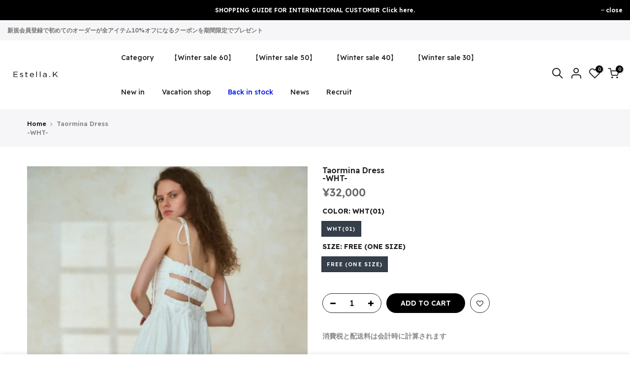

--- FILE ---
content_type: text/html; charset=utf-8
request_url: https://estella-k.com/products/124151320-01
body_size: 39694
content:
<!doctype html>
<html class="no-js" lang="ja">
<head>
 
<meta charset="utf-8">
  <meta name="viewport" content="width=device-width, initial-scale=1, shrink-to-fit=no, user-scalable=no">
  <meta name="theme-color" content="#000000">
  <meta name="format-detection" content="telephone=no">
  <link rel="canonical" href="https://estella-k.com/products/124151320-01">
  <link rel="prefetch" as="document" href="https://estella-k.com">
  <link rel="dns-prefetch" href="https://cdn.shopify.com" crossorigin>
  <link rel="preconnect" href="https://cdn.shopify.com" crossorigin>
  <link rel="preconnect" href="https://monorail-edge.shopifysvc.com"><link rel="dns-prefetch" href="https://fonts.googleapis.com" crossorigin>
    <link rel="preconnect" href="https://fonts.googleapis.com" crossorigin>
    <link rel="dns-prefetch" href="https://fonts.gstatic.com" crossorigin>
    <link rel="preconnect" href="https://fonts.gstatic.com" crossorigin><link rel="preload" as="style" href="//estella-k.com/cdn/shop/t/5/assets/pre_theme.min.css?v=123572256721005244771657034702">
  <link rel="preload" as="style" href="//estella-k.com/cdn/shop/t/5/assets/theme.css?enable_css_minification=1&v=180731540383314757361734307110"><title>Taormina Dress -WHT- &ndash; Estella.K</title><meta name="description" content="  コットンサテンベアタックドレスCOLOR :WHT/Lilac/Brilliant green/Plum pnk/Deep nvy クリーンな光沢のコットンサテンと華のある存在感がクラス感高まるサマードレスの登場です。 ランダムにとったオールタックのフロントと大胆で繊細なバックスタイルの目を引くディテール。ウエストから背中を通る華奢なショルダーリボンは長めにすることで、小さなチャームが揺れる表情を作ります。立体感のある女性らしいフォルムは360°絵になるスタイリッシュエレガントな１着。5色のご用意になります。 ・オフ白・ライラック・グリーン・プラム・ネイビー・バストパット付き（取り外し可能）・スカート部分、後ろ中心ファスナー付き"><link rel="shortcut icon" type="image/png" href="//estella-k.com/cdn/shop/files/favicon_32x.png?v=1643355709"><link rel="apple-touch-icon-precomposed" type="image/png" sizes="152x152" href="//estella-k.com/cdn/shop/files/favicon_152x.png?v=1643355709"><!-- social-meta-tags.liquid --><meta name="keywords" content="Taormina Dress &lt;br&gt; -WHT-,Estella.K,estella-k.com"/><meta name="author" content="Estella.K"><meta property="og:site_name" content="Estella.K">
<meta property="og:url" content="https://estella-k.com/products/124151320-01">
<meta property="og:title" content="Taormina Dress  -WHT-">
<meta property="og:type" content="og:product">
<meta property="og:description" content="  コットンサテンベアタックドレスCOLOR :WHT/Lilac/Brilliant green/Plum pnk/Deep nvy クリーンな光沢のコットンサテンと華のある存在感がクラス感高まるサマードレスの登場です。 ランダムにとったオールタックのフロントと大胆で繊細なバックスタイルの目を引くディテール。ウエストから背中を通る華奢なショルダーリボンは長めにすることで、小さなチャームが揺れる表情を作ります。立体感のある女性らしいフォルムは360°絵になるスタイリッシュエレガントな１着。5色のご用意になります。 ・オフ白・ライラック・グリーン・プラム・ネイビー・バストパット付き（取り外し可能）・スカート部分、後ろ中心ファスナー付き"><meta property="product:price:amount" content="32,000">
  <meta property="product:price:amount" content="JPY"><meta property="og:image" content="http://estella-k.com/cdn/shop/files/20240603_43579_1200x1200.jpg?v=1718627913"><meta property="og:image" content="http://estella-k.com/cdn/shop/files/20240603_43566_1200x1200.jpg?v=1718627913"><meta property="og:image" content="http://estella-k.com/cdn/shop/files/20240603_43587_1200x1200.jpg?v=1718627913"><meta property="og:image:secure_url" content="https://estella-k.com/cdn/shop/files/20240603_43579_1200x1200.jpg?v=1718627913"><meta property="og:image:secure_url" content="https://estella-k.com/cdn/shop/files/20240603_43566_1200x1200.jpg?v=1718627913"><meta property="og:image:secure_url" content="https://estella-k.com/cdn/shop/files/20240603_43587_1200x1200.jpg?v=1718627913"><meta name="twitter:card" content="summary_large_image">
<meta name="twitter:title" content="Taormina Dress  -WHT-">
<meta name="twitter:description" content="  コットンサテンベアタックドレスCOLOR :WHT/Lilac/Brilliant green/Plum pnk/Deep nvy クリーンな光沢のコットンサテンと華のある存在感がクラス感高まるサマードレスの登場です。 ランダムにとったオールタックのフロントと大胆で繊細なバックスタイルの目を引くディテール。ウエストから背中を通る華奢なショルダーリボンは長めにすることで、小さなチャームが揺れる表情を作ります。立体感のある女性らしいフォルムは360°絵になるスタイリッシュエレガントな１着。5色のご用意になります。 ・オフ白・ライラック・グリーン・プラム・ネイビー・バストパット付き（取り外し可能）・スカート部分、後ろ中心ファスナー付き">
<link href="//estella-k.com/cdn/shop/t/5/assets/pre_theme.min.css?v=123572256721005244771657034702" rel="stylesheet" type="text/css" media="all" /><link rel="preload" as="script" href="//estella-k.com/cdn/shop/t/5/assets/lazysizes.min.js?v=36113997772709414851657034702">
<link rel="preload" as="script" href="//estella-k.com/cdn/shop/t/5/assets/nt_vendor.min.js?v=127135569711254804441657034702">
<script>document.documentElement.className = document.documentElement.className.replace('no-js', 'yes-js');const t_name = "product",designMode = false,t_cartCount = 0,ThemeNameT4='kalles',ThemeNameT42='ThemeIdT4Kalles',themeIDt4 = 125411098760,ck_hostname = 'kalles-niche-none',ThemeIdT4 = "true",SopEmlT4="info@estella-k.com",ThemePuT4 = '#purchase_codet4',t_shop_currency = "JPY", t_moneyFormat = "¥{{amount_no_decimals}}", t_cart_url = "\/cart",t_cartadd_url = "\/cart\/add",t_cartchange_url = "\/cart\/change", pr_re_url = "\/recommendations\/products"; try {var T4AgentNT = (navigator.userAgent.indexOf('Chrome-Lighthouse') == -1)}catch(err){var T4AgentNT = true} function onloadt4relcss(_this) {_this.onload=null;if(T4AgentNT){_this.rel='stylesheet'}} (function () {window.onpageshow = function() {if (performance.navigation.type === 2) {document.dispatchEvent(new CustomEvent('cart:refresh'))} }; })();
var T4stt_str = { 
  "PleaseChoosePrOptions":"", 
  "will_not_ship":"",
  "will_stock_after":"",
  "replace_item_atc":"",
  "replace_item_pre":"",
  "added_to_cart": "",
  "view_cart": "",
  "continue_shopping": "",
  "save_js":"-[sale]%",
  "save2_js":"",
  "save3_js":"","bannerCountdown":"%D  %H:%M:%S",
  "prItemCountdown":"%D  %H:%M:%S",
  "countdown_days":"",
  "countdown_hours":"",
  "countdown_mins":"",
  "countdown_sec":"",
  "multiple_rates": "",
  "one_rate": "",
  "no_rates": "",
  "rate_value": "",
  "agree_checkout": "利用規約に同意する",
  "added_text_cp":""
};
</script>
<link rel="preload" href="//estella-k.com/cdn/shop/t/5/assets/style.min.css?v=49095840257411796141657034702" as="style" onload="onloadt4relcss(this)"><link href="//estella-k.com/cdn/shop/t/5/assets/theme.css?enable_css_minification=1&amp;v=180731540383314757361734307110" rel="stylesheet" type="text/css" media="all" /><link rel="preload" href="https://fonts.googleapis.com/css?family=Readex+Pro:300,300i,400,400i,500,500i,600,600i,700,700i,800,800i&display=swap" as="style" onload="onloadt4relcss(this)"><link rel="preload" as="style" href="//estella-k.com/cdn/shop/t/5/assets/custom.css?v=133591905821555582231657034702"><link href="//estella-k.com/cdn/shop/t/5/assets/custom.css?v=133591905821555582231657034702" rel="stylesheet" type="text/css" media="all" /><link rel="preload" href="//estella-k.com/cdn/shop/t/5/assets/line-awesome.min.css?v=36930450349382045261657034702" as="style" onload="onloadt4relcss(this)">
<script id="js_lzt4" src="//estella-k.com/cdn/shop/t/5/assets/lazysizes.min.js?v=36113997772709414851657034702" defer="defer"></script>
<script src="//estella-k.com/cdn/shop/t/5/assets/nt_vendor.min.js?v=127135569711254804441657034702" defer="defer" id="js_ntt4"
  data-theme='//estella-k.com/cdn/shop/t/5/assets/nt_theme.min.js?v=78170778136588904741657034702'
  data-stt='//estella-k.com/cdn/shop/t/5/assets/nt_settings.js?enable_js_minification=1&v=20865983210304098401726628396'
  data-cat='//estella-k.com/cdn/shop/t/5/assets/cat.min.js?v=167480101576222584661657034702' 
  data-sw='//estella-k.com/cdn/shop/t/5/assets/swatch.min.js?v=109141678271609376921657034702'
  data-prjs='//estella-k.com/cdn/shop/t/5/assets/produc.min.js?v=66856717831304081821657034702' 
  data-mail='//estella-k.com/cdn/shop/t/5/assets/platform_mail.min.js?v=120104920183136925081657034702'
  data-my='//estella-k.com/cdn/shop/t/5/assets/my.js?v=111603181540343972631657034702' data-cusp='//estella-k.com/cdn/shop/t/5/assets/my.js?v=111603181540343972631657034702' data-cur='//estella-k.com/cdn/shop/t/5/assets/my.js?v=111603181540343972631657034702' data-mdl='//estella-k.com/cdn/shop/t/5/assets/module.min.js?v=72712877271928395091657034702'
  data-map='//estella-k.com/cdn/shop/t/5/assets/maplace.min.js?v=123640464312137447171657034702'
  data-time='//estella-k.com/cdn/shop/t/5/assets/spacetime.min.js?v=5306'
  data-ins='//estella-k.com/cdn/shop/t/5/assets/nt_instagram.min.js?v=67982783334426809631657034702'
  data-user='//estella-k.com/cdn/shop/t/5/assets/interactable.min.js?v=127937966022527975841657034702'
  data-add='//s7.addthis.com/js/300/addthis_widget.js#pubid=ra-56efaa05a768bd19'
  data-klaviyo='//www.klaviyo.com/media/js/public/klaviyo_subscribe.js'
  data-font='iconKalles , fakalles , Pe-icon-7-stroke , Font Awesome 5 Free:n9'
  data-fm='Readex Pro'
  data-spcmn='//estella-k.com/cdn/shopifycloud/storefront/assets/themes_support/shopify_common-5f594365.js'
  data-cust='//estella-k.com/cdn/shop/t/5/assets/customerclnt.min.js?v=3252781937110261681657034702'
  data-cusjs='none'
  data-desadm='//estella-k.com/cdn/shop/t/5/assets/des_adm.min.js?v=10419254167664289641657034702'
  data-otherryv='//estella-k.com/cdn/shop/t/5/assets/reviewOther.js?enable_js_minification=1&v=72029929378534401331657034702'></script><script>window.performance && window.performance.mark && window.performance.mark('shopify.content_for_header.start');</script><meta id="shopify-digital-wallet" name="shopify-digital-wallet" content="/55690494088/digital_wallets/dialog">
<meta name="shopify-checkout-api-token" content="8ee97bbad874a25b6fc081d8673cfe13">
<link rel="alternate" type="application/json+oembed" href="https://estella-k.com/products/124151320-01.oembed">
<script async="async" src="/checkouts/internal/preloads.js?locale=ja-JP"></script>
<link rel="preconnect" href="https://shop.app" crossorigin="anonymous">
<script async="async" src="https://shop.app/checkouts/internal/preloads.js?locale=ja-JP&shop_id=55690494088" crossorigin="anonymous"></script>
<script id="apple-pay-shop-capabilities" type="application/json">{"shopId":55690494088,"countryCode":"JP","currencyCode":"JPY","merchantCapabilities":["supports3DS"],"merchantId":"gid:\/\/shopify\/Shop\/55690494088","merchantName":"Estella.K","requiredBillingContactFields":["postalAddress","email","phone"],"requiredShippingContactFields":["postalAddress","email","phone"],"shippingType":"shipping","supportedNetworks":["visa","masterCard","amex","jcb","discover"],"total":{"type":"pending","label":"Estella.K","amount":"1.00"},"shopifyPaymentsEnabled":true,"supportsSubscriptions":true}</script>
<script id="shopify-features" type="application/json">{"accessToken":"8ee97bbad874a25b6fc081d8673cfe13","betas":["rich-media-storefront-analytics"],"domain":"estella-k.com","predictiveSearch":false,"shopId":55690494088,"locale":"ja"}</script>
<script>var Shopify = Shopify || {};
Shopify.shop = "estella-k-stg.myshopify.com";
Shopify.locale = "ja";
Shopify.currency = {"active":"JPY","rate":"1.0"};
Shopify.country = "JP";
Shopify.theme = {"name":"production","id":125411098760,"schema_name":"Kalles","schema_version":"3.0.1","theme_store_id":null,"role":"main"};
Shopify.theme.handle = "null";
Shopify.theme.style = {"id":null,"handle":null};
Shopify.cdnHost = "estella-k.com/cdn";
Shopify.routes = Shopify.routes || {};
Shopify.routes.root = "/";</script>
<script type="module">!function(o){(o.Shopify=o.Shopify||{}).modules=!0}(window);</script>
<script>!function(o){function n(){var o=[];function n(){o.push(Array.prototype.slice.apply(arguments))}return n.q=o,n}var t=o.Shopify=o.Shopify||{};t.loadFeatures=n(),t.autoloadFeatures=n()}(window);</script>
<script>
  window.ShopifyPay = window.ShopifyPay || {};
  window.ShopifyPay.apiHost = "shop.app\/pay";
  window.ShopifyPay.redirectState = null;
</script>
<script id="shop-js-analytics" type="application/json">{"pageType":"product"}</script>
<script defer="defer" async type="module" src="//estella-k.com/cdn/shopifycloud/shop-js/modules/v2/client.init-shop-cart-sync_0MstufBG.ja.esm.js"></script>
<script defer="defer" async type="module" src="//estella-k.com/cdn/shopifycloud/shop-js/modules/v2/chunk.common_jll-23Z1.esm.js"></script>
<script defer="defer" async type="module" src="//estella-k.com/cdn/shopifycloud/shop-js/modules/v2/chunk.modal_HXih6-AF.esm.js"></script>
<script type="module">
  await import("//estella-k.com/cdn/shopifycloud/shop-js/modules/v2/client.init-shop-cart-sync_0MstufBG.ja.esm.js");
await import("//estella-k.com/cdn/shopifycloud/shop-js/modules/v2/chunk.common_jll-23Z1.esm.js");
await import("//estella-k.com/cdn/shopifycloud/shop-js/modules/v2/chunk.modal_HXih6-AF.esm.js");

  window.Shopify.SignInWithShop?.initShopCartSync?.({"fedCMEnabled":true,"windoidEnabled":true});

</script>
<script>
  window.Shopify = window.Shopify || {};
  if (!window.Shopify.featureAssets) window.Shopify.featureAssets = {};
  window.Shopify.featureAssets['shop-js'] = {"shop-cart-sync":["modules/v2/client.shop-cart-sync_DN7iwvRY.ja.esm.js","modules/v2/chunk.common_jll-23Z1.esm.js","modules/v2/chunk.modal_HXih6-AF.esm.js"],"init-fed-cm":["modules/v2/client.init-fed-cm_DmZOWWut.ja.esm.js","modules/v2/chunk.common_jll-23Z1.esm.js","modules/v2/chunk.modal_HXih6-AF.esm.js"],"shop-cash-offers":["modules/v2/client.shop-cash-offers_HFfvn_Gz.ja.esm.js","modules/v2/chunk.common_jll-23Z1.esm.js","modules/v2/chunk.modal_HXih6-AF.esm.js"],"shop-login-button":["modules/v2/client.shop-login-button_BVN3pvk0.ja.esm.js","modules/v2/chunk.common_jll-23Z1.esm.js","modules/v2/chunk.modal_HXih6-AF.esm.js"],"pay-button":["modules/v2/client.pay-button_CyS_4GVi.ja.esm.js","modules/v2/chunk.common_jll-23Z1.esm.js","modules/v2/chunk.modal_HXih6-AF.esm.js"],"shop-button":["modules/v2/client.shop-button_zh22db91.ja.esm.js","modules/v2/chunk.common_jll-23Z1.esm.js","modules/v2/chunk.modal_HXih6-AF.esm.js"],"avatar":["modules/v2/client.avatar_BTnouDA3.ja.esm.js"],"init-windoid":["modules/v2/client.init-windoid_BlVJIuJ5.ja.esm.js","modules/v2/chunk.common_jll-23Z1.esm.js","modules/v2/chunk.modal_HXih6-AF.esm.js"],"init-shop-for-new-customer-accounts":["modules/v2/client.init-shop-for-new-customer-accounts_BqzwtUK7.ja.esm.js","modules/v2/client.shop-login-button_BVN3pvk0.ja.esm.js","modules/v2/chunk.common_jll-23Z1.esm.js","modules/v2/chunk.modal_HXih6-AF.esm.js"],"init-shop-email-lookup-coordinator":["modules/v2/client.init-shop-email-lookup-coordinator_DKDv3hKi.ja.esm.js","modules/v2/chunk.common_jll-23Z1.esm.js","modules/v2/chunk.modal_HXih6-AF.esm.js"],"init-shop-cart-sync":["modules/v2/client.init-shop-cart-sync_0MstufBG.ja.esm.js","modules/v2/chunk.common_jll-23Z1.esm.js","modules/v2/chunk.modal_HXih6-AF.esm.js"],"shop-toast-manager":["modules/v2/client.shop-toast-manager_BkVvTGW3.ja.esm.js","modules/v2/chunk.common_jll-23Z1.esm.js","modules/v2/chunk.modal_HXih6-AF.esm.js"],"init-customer-accounts":["modules/v2/client.init-customer-accounts_CZbUHFPX.ja.esm.js","modules/v2/client.shop-login-button_BVN3pvk0.ja.esm.js","modules/v2/chunk.common_jll-23Z1.esm.js","modules/v2/chunk.modal_HXih6-AF.esm.js"],"init-customer-accounts-sign-up":["modules/v2/client.init-customer-accounts-sign-up_C0QA8nCd.ja.esm.js","modules/v2/client.shop-login-button_BVN3pvk0.ja.esm.js","modules/v2/chunk.common_jll-23Z1.esm.js","modules/v2/chunk.modal_HXih6-AF.esm.js"],"shop-follow-button":["modules/v2/client.shop-follow-button_CSkbpFfm.ja.esm.js","modules/v2/chunk.common_jll-23Z1.esm.js","modules/v2/chunk.modal_HXih6-AF.esm.js"],"checkout-modal":["modules/v2/client.checkout-modal_rYdHFJTE.ja.esm.js","modules/v2/chunk.common_jll-23Z1.esm.js","modules/v2/chunk.modal_HXih6-AF.esm.js"],"shop-login":["modules/v2/client.shop-login_DeXIozZF.ja.esm.js","modules/v2/chunk.common_jll-23Z1.esm.js","modules/v2/chunk.modal_HXih6-AF.esm.js"],"lead-capture":["modules/v2/client.lead-capture_DGEoeVgo.ja.esm.js","modules/v2/chunk.common_jll-23Z1.esm.js","modules/v2/chunk.modal_HXih6-AF.esm.js"],"payment-terms":["modules/v2/client.payment-terms_BXPcfuME.ja.esm.js","modules/v2/chunk.common_jll-23Z1.esm.js","modules/v2/chunk.modal_HXih6-AF.esm.js"]};
</script>
<script>(function() {
  var isLoaded = false;
  function asyncLoad() {
    if (isLoaded) return;
    isLoaded = true;
    var urls = ["https:\/\/cdn.nfcube.com\/instafeed-9a5caa3679a11cbafa000521306aabd4.js?shop=estella-k-stg.myshopify.com","https:\/\/tools.luckyorange.com\/core\/lo.js?site-id=f64c54a1\u0026shop=estella-k-stg.myshopify.com","https:\/\/cdn.hextom.com\/js\/ultimatesalesboost.js?shop=estella-k-stg.myshopify.com","\/\/backinstock.useamp.com\/widget\/55183_1767158188.js?category=bis\u0026v=6\u0026shop=estella-k-stg.myshopify.com"];
    for (var i = 0; i < urls.length; i++) {
      var s = document.createElement('script');
      s.type = 'text/javascript';
      s.async = true;
      s.src = urls[i];
      var x = document.getElementsByTagName('script')[0];
      x.parentNode.insertBefore(s, x);
    }
  };
  if(window.attachEvent) {
    window.attachEvent('onload', asyncLoad);
  } else {
    window.addEventListener('load', asyncLoad, false);
  }
})();</script>
<script id="__st">var __st={"a":55690494088,"offset":32400,"reqid":"6a659633-1405-45c0-b33b-1b5b5ffade1a-1769109380","pageurl":"estella-k.com\/products\/124151320-01","u":"2f37f4ad975c","p":"product","rtyp":"product","rid":8089440452744};</script>
<script>window.ShopifyPaypalV4VisibilityTracking = true;</script>
<script id="captcha-bootstrap">!function(){'use strict';const t='contact',e='account',n='new_comment',o=[[t,t],['blogs',n],['comments',n],[t,'customer']],c=[[e,'customer_login'],[e,'guest_login'],[e,'recover_customer_password'],[e,'create_customer']],r=t=>t.map((([t,e])=>`form[action*='/${t}']:not([data-nocaptcha='true']) input[name='form_type'][value='${e}']`)).join(','),a=t=>()=>t?[...document.querySelectorAll(t)].map((t=>t.form)):[];function s(){const t=[...o],e=r(t);return a(e)}const i='password',u='form_key',d=['recaptcha-v3-token','g-recaptcha-response','h-captcha-response',i],f=()=>{try{return window.sessionStorage}catch{return}},m='__shopify_v',_=t=>t.elements[u];function p(t,e,n=!1){try{const o=window.sessionStorage,c=JSON.parse(o.getItem(e)),{data:r}=function(t){const{data:e,action:n}=t;return t[m]||n?{data:e,action:n}:{data:t,action:n}}(c);for(const[e,n]of Object.entries(r))t.elements[e]&&(t.elements[e].value=n);n&&o.removeItem(e)}catch(o){console.error('form repopulation failed',{error:o})}}const l='form_type',E='cptcha';function T(t){t.dataset[E]=!0}const w=window,h=w.document,L='Shopify',v='ce_forms',y='captcha';let A=!1;((t,e)=>{const n=(g='f06e6c50-85a8-45c8-87d0-21a2b65856fe',I='https://cdn.shopify.com/shopifycloud/storefront-forms-hcaptcha/ce_storefront_forms_captcha_hcaptcha.v1.5.2.iife.js',D={infoText:'hCaptchaによる保護',privacyText:'プライバシー',termsText:'利用規約'},(t,e,n)=>{const o=w[L][v],c=o.bindForm;if(c)return c(t,g,e,D).then(n);var r;o.q.push([[t,g,e,D],n]),r=I,A||(h.body.append(Object.assign(h.createElement('script'),{id:'captcha-provider',async:!0,src:r})),A=!0)});var g,I,D;w[L]=w[L]||{},w[L][v]=w[L][v]||{},w[L][v].q=[],w[L][y]=w[L][y]||{},w[L][y].protect=function(t,e){n(t,void 0,e),T(t)},Object.freeze(w[L][y]),function(t,e,n,w,h,L){const[v,y,A,g]=function(t,e,n){const i=e?o:[],u=t?c:[],d=[...i,...u],f=r(d),m=r(i),_=r(d.filter((([t,e])=>n.includes(e))));return[a(f),a(m),a(_),s()]}(w,h,L),I=t=>{const e=t.target;return e instanceof HTMLFormElement?e:e&&e.form},D=t=>v().includes(t);t.addEventListener('submit',(t=>{const e=I(t);if(!e)return;const n=D(e)&&!e.dataset.hcaptchaBound&&!e.dataset.recaptchaBound,o=_(e),c=g().includes(e)&&(!o||!o.value);(n||c)&&t.preventDefault(),c&&!n&&(function(t){try{if(!f())return;!function(t){const e=f();if(!e)return;const n=_(t);if(!n)return;const o=n.value;o&&e.removeItem(o)}(t);const e=Array.from(Array(32),(()=>Math.random().toString(36)[2])).join('');!function(t,e){_(t)||t.append(Object.assign(document.createElement('input'),{type:'hidden',name:u})),t.elements[u].value=e}(t,e),function(t,e){const n=f();if(!n)return;const o=[...t.querySelectorAll(`input[type='${i}']`)].map((({name:t})=>t)),c=[...d,...o],r={};for(const[a,s]of new FormData(t).entries())c.includes(a)||(r[a]=s);n.setItem(e,JSON.stringify({[m]:1,action:t.action,data:r}))}(t,e)}catch(e){console.error('failed to persist form',e)}}(e),e.submit())}));const S=(t,e)=>{t&&!t.dataset[E]&&(n(t,e.some((e=>e===t))),T(t))};for(const o of['focusin','change'])t.addEventListener(o,(t=>{const e=I(t);D(e)&&S(e,y())}));const B=e.get('form_key'),M=e.get(l),P=B&&M;t.addEventListener('DOMContentLoaded',(()=>{const t=y();if(P)for(const e of t)e.elements[l].value===M&&p(e,B);[...new Set([...A(),...v().filter((t=>'true'===t.dataset.shopifyCaptcha))])].forEach((e=>S(e,t)))}))}(h,new URLSearchParams(w.location.search),n,t,e,['guest_login'])})(!0,!0)}();</script>
<script integrity="sha256-4kQ18oKyAcykRKYeNunJcIwy7WH5gtpwJnB7kiuLZ1E=" data-source-attribution="shopify.loadfeatures" defer="defer" src="//estella-k.com/cdn/shopifycloud/storefront/assets/storefront/load_feature-a0a9edcb.js" crossorigin="anonymous"></script>
<script crossorigin="anonymous" defer="defer" src="//estella-k.com/cdn/shopifycloud/storefront/assets/shopify_pay/storefront-65b4c6d7.js?v=20250812"></script>
<script data-source-attribution="shopify.dynamic_checkout.dynamic.init">var Shopify=Shopify||{};Shopify.PaymentButton=Shopify.PaymentButton||{isStorefrontPortableWallets:!0,init:function(){window.Shopify.PaymentButton.init=function(){};var t=document.createElement("script");t.src="https://estella-k.com/cdn/shopifycloud/portable-wallets/latest/portable-wallets.ja.js",t.type="module",document.head.appendChild(t)}};
</script>
<script data-source-attribution="shopify.dynamic_checkout.buyer_consent">
  function portableWalletsHideBuyerConsent(e){var t=document.getElementById("shopify-buyer-consent"),n=document.getElementById("shopify-subscription-policy-button");t&&n&&(t.classList.add("hidden"),t.setAttribute("aria-hidden","true"),n.removeEventListener("click",e))}function portableWalletsShowBuyerConsent(e){var t=document.getElementById("shopify-buyer-consent"),n=document.getElementById("shopify-subscription-policy-button");t&&n&&(t.classList.remove("hidden"),t.removeAttribute("aria-hidden"),n.addEventListener("click",e))}window.Shopify?.PaymentButton&&(window.Shopify.PaymentButton.hideBuyerConsent=portableWalletsHideBuyerConsent,window.Shopify.PaymentButton.showBuyerConsent=portableWalletsShowBuyerConsent);
</script>
<script data-source-attribution="shopify.dynamic_checkout.cart.bootstrap">document.addEventListener("DOMContentLoaded",(function(){function t(){return document.querySelector("shopify-accelerated-checkout-cart, shopify-accelerated-checkout")}if(t())Shopify.PaymentButton.init();else{new MutationObserver((function(e,n){t()&&(Shopify.PaymentButton.init(),n.disconnect())})).observe(document.body,{childList:!0,subtree:!0})}}));
</script>
<link id="shopify-accelerated-checkout-styles" rel="stylesheet" media="screen" href="https://estella-k.com/cdn/shopifycloud/portable-wallets/latest/accelerated-checkout-backwards-compat.css" crossorigin="anonymous">
<style id="shopify-accelerated-checkout-cart">
        #shopify-buyer-consent {
  margin-top: 1em;
  display: inline-block;
  width: 100%;
}

#shopify-buyer-consent.hidden {
  display: none;
}

#shopify-subscription-policy-button {
  background: none;
  border: none;
  padding: 0;
  text-decoration: underline;
  font-size: inherit;
  cursor: pointer;
}

#shopify-subscription-policy-button::before {
  box-shadow: none;
}

      </style>

<script>window.performance && window.performance.mark && window.performance.mark('shopify.content_for_header.end');</script>


                  <script src="//estella-k.com/cdn/shop/t/5/assets/bss-file-configdata.js?v=19453381437224918031657034702" type="text/javascript"></script><script>
              if (typeof BSS_PL == 'undefined') {
                  var BSS_PL = {};
              }
              
              var bssPlApiServer = "https://product-labels-pro.bsscommerce.com";
              BSS_PL.customerTags = 'null';
              BSS_PL.configData = configDatas;
              BSS_PL.storeId = 24845;
              BSS_PL.currentPlan = "false";
              BSS_PL.storeIdCustomOld = "10678";
              BSS_PL.storeIdOldWIthPriority = "12200";
              BSS_PL.apiServerProduction = "https://product-labels-pro.bsscommerce.com";
              
              </script>
          <style>
.homepage-slideshow .slick-slide .bss_pl_img {
    visibility: hidden !important;
}
</style>
<meta name="google-site-verification" content="DQje08Niqm_z3k46ke-q0x3YUN3CbgEaUmn4F7e1m_s" />
<!-- BEGIN app block: shopify://apps/app-unity-tracking-ga4/blocks/app-embed-block/c09261bd-bf96-406e-8774-7a278f755fff --><!-- BEGIN app snippet: datalayer-allpage-snippet --><script>
  // https://cdnjs.cloudflare.com/ajax/libs/jquery-cookie/1.4.1/jquery.cookie.js
  function __DL__setupJqueryCookie($) {
    if ($.cookie) {
      return;
    }

    var pluses = /\+/g;

    function encode(s) {
      return config.raw ? s : encodeURIComponent(s);
    }

    function decode(s) {
      return config.raw ? s : decodeURIComponent(s);
    }

    function stringifyCookieValue(value) {
      return encode(config.json ? JSON.stringify(value) : String(value));
    }

    function parseCookieValue(s) {
      if (s.indexOf('"') === 0) {
        // This is a quoted cookie as according to RFC2068, unescape...
        s = s.slice(1, -1).replace(/\\"/g, '"').replace(/\\\\/g, "\\");
      }

      try {
        // Replace server-side written pluses with spaces.
        // If we can't decode the cookie, ignore it, it's unusable.
        // If we can't parse the cookie, ignore it, it's unusable.
        s = decodeURIComponent(s.replace(pluses, " "));
        return config.json ? JSON.parse(s) : s;
      } catch (e) {}
    }

    function read(s, converter) {
      var value = config.raw ? s : parseCookieValue(s);
      return $.isFunction(converter) ? converter(value) : value;
    }

    var config = ($.cookie = function (key, value, options) {
      // Write

      if (value !== undefined && !$.isFunction(value)) {
        options = $.extend({}, config.defaults, options);

        if (typeof options.expires === "number") {
          var days = options.expires,
            t = (options.expires = new Date());
          t.setTime(+t + days * 864e5);
        }

        return (document.cookie = [
          encode(key),
          "=",
          stringifyCookieValue(value),
          options.expires ? "; expires=" + options.expires.toUTCString() : "", // use expires attribute, max-age is not supported by IE
          options.path ? "; path=" + options.path : "",
          options.domain ? "; domain=" + options.domain : "",
          options.secure ? "; secure" : "",
        ].join(""));
      }

      // Read

      var result = key ? undefined : {};

      // To prevent the for loop in the first place assign an empty array
      // in case there are no cookies at all. Also prevents odd result when
      // calling $.cookie().
      var cookies = document.cookie ? document.cookie.split("; ") : [];

      for (var i = 0, l = cookies.length; i < l; i++) {
        var parts = cookies[i].split("=");
        var name = decode(parts.shift());
        var cookie = parts.join("=");

        if (key && key === name) {
          // If second argument (value) is a function it's a converter...
          result = read(cookie, value);
          break;
        }

        // Prevent storing a cookie that we couldn't decode.
        if (!key && (cookie = read(cookie)) !== undefined) {
          result[name] = cookie;
        }
      }

      return result;
    });

    config.defaults = {};

    $.removeCookie = function (key, options) {
      if ($.cookie(key) === undefined) {
        return false;
      }

      // Must not alter options, thus extending a fresh object...
      $.cookie(key, "", $.extend({}, options, { expires: -1 }));
      return !$.cookie(key);
    };
  }

  function __DL__getCookies() {
    var cookies = {};
    var cookieStrings = document.cookie.split(/;\s+/);

    for (var i = 0; i < cookieStrings.length; i++) {
      var splittedCookieString = cookieStrings[i].split("=");
      var key = splittedCookieString[0];
      var value = splittedCookieString[1];
      cookies[key] = decodeURIComponent(value);
    }

    return cookies;
  }

  function __DL__generateGaClientId() {
    function hd() {
      return Math.round(2147483647 * Math.random());
    }

    function la(a) {
      var b = 1, c = 0, d;

      if (a) {
        for (b = 0, d = a.length - 1; 0 <= d; d--) {
          c = a.charCodeAt(d);
          b = (b << 6 & 268435455) + c + (c << 14);
          c = b & 266338304;
          b = 0 != c ? b ^ c >> 21 : b;
        }
      }

      return b;
    }

    var c = (
      window.navigator.useragent +
      (document.cookie ? document.cookie : "") +
      (document.referrer ? document.referrer : "")
    );

    var d = c.length;
    var e;

    for (e = window.history.length; 0 < e; ) {
      c += e-- ^ d++;
    }

    return ([hd() ^ la(c) & 2147483647, Math.round(new Date().getTime() / 1e3)]).join(".");
  }

  var gaClientId = null;

  function __DL__getGaClientId() {
    if (gaClientId) {
      return gaClientId;
    }

    var match = document.cookie.match('(?:^|;)\\s*_ga=([^;]*)'),
        raw = match ? decodeURIComponent(match[1]) : null;

    if (raw) {
      match = raw.match(/(\d+\.\d+)$/);
    }

    if (match !== null) {
      return match[1];
    }

    return __DL__generateGaClientId();
  }

  function __DL__getFbc() {
    var cookies = __DL__getCookies();
    var fbc = cookies["_fbc"] || null;
    return fbc;
  }

  function __DL__getFbp() {
    var cookies = __DL__getCookies();
    var fbp = cookies["_fbp"] || null;
    return fbp;
  }

  function __DL__updateCartAttribute() {
    var fbc = __DL__getFbc();
    var fbp = __DL__getFbp();
    var ga = __DL__getGaClientId();
    var shopId = 55690494088;
    var attributes = [];

    if (fbc) {
      attributes.push("attributes[ptm_fbc]=" + encodeURIComponent(fbc));
    }

    if (fbp) {
      attributes.push("attributes[ptm_fbp]=" + encodeURIComponent(fbp));
    }

    if (ga) {
      attributes.push("attributes[ptm_client_id]=" + encodeURIComponent(ga));
    }

    attributes.push("attributes[shop_id]=" + encodeURIComponent(shopId));

    window.__DL__$.post({
      data: attributes.join("&"),
      dataType: "json",
      url: "/cart/update.js",
    });
  }

  function __DL__jqueryLoaded () {
    __DL__setupJqueryCookie(window.__DL__$);

    if (null) {
      __DL__updateCartAttribute();

      window.dataLayer = window.dataLayer || [];
      function gtag(){dataLayer.push(arguments);}
      var ga4Id = null;
      if (ga4Id) {
        gtag('get', ga4Id, 'client_id', function(clientId) {
          gaClientId = clientId;
          __DL__updateCartAttribute();
        });
      }
    }
  }

  var __DL__loadJqueryScript = document.createElement("script");
  __DL__loadJqueryScript.setAttribute(
    "src",
    "https://ajax.googleapis.com/ajax/libs/jquery/3.6.0/jquery.min.js"
  );
  __DL__loadJqueryScript.onload = function () {
    window.__DL__$ = window.jQuery.noConflict(true);
    __DL__jqueryLoaded();
  };
  document.head.appendChild(__DL__loadJqueryScript);

  function __DL__cartResponseFormatter (line_item) {
      var options = {}
      line_item.options_with_values.forEach(function(v) {
          options[v.name] = v.value
      })
      return {
              'item_name'     : line_item.title,
              'item_id'       : line_item.product_id,
              'variant_id'  : line_item.variant_id,
              'sku'      : line_item.sku,
              'price'    : line_item.final_price / 100,
              'quantity' : line_item.quantity,
              'item_type'     : line_item.product_type,
              'item_brand'   : line_item.vendor,
              'item_options'  : options,
              'google_product_id': 'shopify_' + Shopify.country + '_' + line_item.product_id + '_' + line_item.variant_id
      }
  };
  function __DL__arr_diff(b,c){
      var a=[],diff=[];
      for(var i=0;i<b.length;i++){
          a[b[i]]=true
      }
      for(var i=0;i<c.length;i++){
          if(a[c[i]]){delete a[c[i]]}
          else{a[c[i]]=true}
      }
      for(var k in a){diff.push(k)}
      return diff
  };

  function sha256(str) {
      var buff = new Uint8Array([].map.call(str, (c) => c.charCodeAt(0))).buffer;
      return crypto.subtle.digest('SHA-256', buff).then(digest => {
        return [].map.call(new Uint8Array(digest), x => ('00' + x.toString(16)).slice(-2)).join('')
      })
  }

  var __DL__hashed_em = '';
  var _em = null
  if (_em) {
      sha256(_em).then(h => {
          // __DL__jQueryintervalの関数が実行されるまでに__DL__hashed_emに値が入ることを期待
          __DL__hashed_em = h ;
      })
  }

  __DL__jQueryinterval = setInterval(function(){
      if (null) {
        console.log("Quit appending data to the datalayer.");
        clearInterval(__DL__jQueryinterval);
        return;
      }

      // wait for jQuery to load & run script after jQuery has loaded
      if(window.__DL__$){
          // search parameters
          getURLParams = function(name, url){
              if (!url) url = window.location.href;
              name = name.replace(/[\[\]]/g, "\\$&");
              var regex = new RegExp("[?&]" + name + "(=([^&#]*)|&|#|$)"),
              results = regex.exec(url);
              if (!results) return null;
              if (!results[2]) return '';
              return decodeURIComponent(results[2].replace(/\+/g, " "));
          };

          /**********************
          * DYNAMIC DEPENDENCIES
          ***********************/

          __DL__ = {
              customer_id: null,
              dynamicCart: true,
              debug: false,
              cart: null,
              removeCart: null
          };

          customBindings = {
              cartTriggers: [],
              viewCart: [],
              removeCartTrigger: [],
              cartVisableSelector: [],
              searchPage: [],
              searchTermQuery: [getURLParams('q')], // replace var with correct query
          };

          /* DO NOT EDIT */
          defaultBindings = {
              cartTriggers: ['form[action="/cart/add"] [type="submit"],.add-to-cart,.cart-btn,.addtocart-js,form[action="/cart/add"] div.product__submit__buttons'],
              viewCart: ['form[action="/cart"],.my-cart,.trigger-cart,#mobileCart'],
              removeCartTrigger: ['[href*="/cart/change"]'],
              cartVisableSelector: ['.inlinecart.is-active,.inline-cart.is-active'],
              searchPage: ['search'],
          };

          // stitch bindings
          objectArray = customBindings;
          outputObject = __DL__;

          applyBindings = function(objectArray, outputObject){
              for (var x in objectArray) {
                  var key = x;
                  var objs = objectArray[x];
                  values = [];
                  if(objs.length > 0){
                      values.push(objs);
                      if(key in outputObject){
                          values.push(outputObject[key]);
                          outputObject[key] = values.join(", ");
                      }else{
                          outputObject[key] = values.join(", ");
                      }
                  }
              }
          };

          applyBindings(customBindings, __DL__);
          applyBindings(defaultBindings, __DL__);

          /**********************
          * PREREQUISITE LIBRARIES
          ***********************/

          clearInterval(__DL__jQueryinterval);

          /**********************
          * Begin dataLayer Build
          ***********************/

          /**
          * DEBUG
          * Set to true or false to display messages to the console
          */
          if(__DL__.debug){
              console.log('=====================\n| DATALAYER SHOPIFY |\n---------------------');
              console.log('Page Template: product');
          }

          window.dataLayer = window.dataLayer || [];  // init data layer if doesn't already exist
          dataLayer.push({'event': 'Begin DataLayer'}); // begin datalayer

          var template = "product";

          /**
          * Landing Page Cookie
          * 1. Detect if user just landed on the site
          * 2. Only fires if Page Title matches website */
          __DL__$.cookie.raw = true;
          if (__DL__$.cookie('landingPage') === undefined || __DL__$.cookie('landingPage').length === 0) {
              var landingPage = true;
              __DL__$.cookie('landingPage', unescape);
              __DL__$.removeCookie('landingPage', {path: '/'});
              __DL__$.cookie('landingPage', 'landed', {path: '/'});
          } else {
              var landingPage = false;
              __DL__$.cookie('landingPage', unescape);
              __DL__$.removeCookie('landingPage', {path: '/'});
              __DL__$.cookie('landingPage', 'refresh', {path: '/'});
          }
          if (__DL__.debug) {
              console.log('Landing Page: ' + landingPage);
          }

          /**********************
          * DATALAYER SECTIONS
          ***********************/

          /**
          * DATALAYER: basic_dl_info
          **/
          var basic_dl_info = {
              'currency'      : "JPY",
              'page_type'      : "product",
              'event'         : 'basic_dl_info'
          }

          
              
                  basic_dl_info['user_id'] = null
                  basic_dl_info['user_type'] = "Guest"
              
          
          dataLayer.push(basic_dl_info);
          if(__DL__.debug){
              console.log("basic_dl_info"+" :"+JSON.stringify(basic_dl_info, null, " "));
          }

          /**
          * Log State Cookie */

          
              var isLoggedIn = false;
          
            if (!isLoggedIn) {
                __DL__$.cookie('logState', unescape);
                __DL__$.removeCookie('logState', {path: '/'});
                __DL__$.cookie('logState', 'loggedOut', {path: '/'});
            } else {
                if (__DL__$.cookie('logState') === 'loggedOut' || __DL__$.cookie('logState') === undefined) {
                    __DL__$.cookie('logState', unescape);
                    __DL__$.removeCookie('logState', {path: '/'});
                    __DL__$.cookie('logState', 'firstLog', {path: '/'});

                    // ログアウト -> ログイン状態に遷移したタイミングで、ログインイベントを送る
                    var loginEvent = {
                        "event": "login",
                        'ptm_flag'    : 'true'
                    };
                    dataLayer.push(loginEvent);
                    dataLayer.push({
                      'event'    : 'init_ptm_flag',
                      'ptm_flag': 'false'});
                } else if (__DL__$.cookie('logState') === 'firstLog') {
                    __DL__$.cookie('logState', unescape);
                    __DL__$.removeCookie('logState', {path: '/'});
                    __DL__$.cookie('logState', 'refresh', {path: '/'});
                }
            }

          /** DATALAYER: Product List Page (Collections, Category)
          * Fire on all product listing pages. */
          

          /** DATALAYER: Product Page
          * Fire on all Product View pages. */
          if (template.match(/.*product.*/gi) && !template.match(/.*collection.*/gi)) {
              var product = {
                  'event'    : 'view_item',
                  'ptm_flag'    : 'true',
                  'ecommerce': {
                      'currency'      : "JPY",
                      'value'      :  
                                          "32000"
                                      ,
                      'items': [{
                          'item_name'            : "Taormina Dress \u003cbr\u003e -WHT-",
                          'item_id'              : 8089440452744,
                          'variant_id'       : 42336009060488,
                          'sku'             : "124151320-01",
                          'price'           : 
                                                  "32000"
                                              ,
                          'item_brand'           : "124151320",
                          'item_type'     : "Dresses",
                          'item_category' : "All",
                          'item_category2' : "Dresses",
                          'item_category3' : "Summer White Collection",
                          'item_category4' : "Vacation shop",
                          'item_category5' : "【New year sale 30】",
                          'item_options'  : {
                              
                              
                              
                              "COLOR" : "WHT(01)",
                              
                              
                              
                              
                              
                              "SIZE" : "FREE (ONE SIZE)",
                              
                              
                              
                          },
                          'google_product_id': 'shopify_' + Shopify.country + '_' + 8089440452744 + '_' + 42336009060488
                      }]
                  }
              };

              function productView(){
                  dataLayer.push(product);
                  if(__DL__.debug){
                      console.log("view_item"+" :"+JSON.stringify(product, null, " "));
                  }
              }
              productView();
          }

          /** DATALAYER: Search Results */
          var searchPage = new RegExp(__DL__.searchPage, "g");
          if(document.location.pathname.match(searchPage)){
              var search = {
                  'search_term' : null,
                  'event'      : "search",
                  'ptm_flag'    : 'true'
              };

              dataLayer.push(search);
              if(__DL__.debug){
                  console.log("search"+" :"+JSON.stringify(search, null, " "));
              }
          }

          /** DATALAYER: select_item
           * すべてのページのaタグにイベントハンドラを登録。
           * どの商品ページへのリンクをクリックしたかで、選択された商品を判定
           *
          */
          __DL__$(function() {
              __DL__$(document).on("click", "a", function(event) {
                  var target = event.currentTarget
                  if(!target.attributes || !target.attributes.href) return;
                  var link = decodeURIComponent(target.attributes.href.value);
                  if(__DL__.debug){
                      console.log(link);
                  }
                  var matched = /.*\/products\/([^\?]*).*/.exec(link);
                  if (!matched || !matched[1]) return;
                  var selected_item_name = matched[1];
                  dataLayer.push({"ecommerce": null})
                  var select_item = {
                      "event": 'select_item',
                      'ptm_flag'    : 'true',
                      "ecommerce": {
                          "items": [
                              {
                                  "item_name": selected_item_name
                              }
                          ]
                      }
                  }
                  // コレクションページの場合、追加情報を送る
                  
                  dataLayer.push(select_item);
                  if(__DL__.debug){
                      console.log("select_item"+" :"+JSON.stringify(select_item, null, " "));
                  }
              })
          })

          /** DATALAYER: view_cart
          * Fire anytime a user views their cart (non-dynamic) */

          

          /** DATALAYER: All Pages
          * Fire all pages trigger after all additional dataLayers have loaded. */

          dataLayer.push({
              'event': 'DataLayer Loaded',
              'ptm_flag': 'false'
          });

          if(__DL__.debug){
              console.log('DATALAYER: DataLayer Loaded.');
          }

          /**********************
          * DATALAYER EVENT BINDINGS
          ***********************/

          /** DATALAYER:
          * Add to Cart / Dynamic Cart View
          * Fire all pages trigger after all additional dataLayers have loaded. */

          __DL__$(document).ready(function() {
              /** DATALAYER: begin_checkout (input version) */
              __DL__$('input[name="checkout"]').on('click', function() {
                  var e = {
                      'event'    : 'begin_checkout',
                      'ptm_flag'    : 'true'
                  }
                  dataLayer.push(e);
                  if (__DL__.debug) {
                      console.log("begin_checkout"+" :"+JSON.stringify(e, null, " "));
                  }
              });
              /** DATALAYER: begin_checkout (button version) */
              __DL__$('button[name="checkout"]').on('click', function() {
                  var e = {
                      'event'    : 'begin_checkout',
                      'ptm_flag'    : 'true'
                  }
                  dataLayer.push(e);
                  if (__DL__.debug) {
                      console.log("begin_checkout"+" :"+JSON.stringify(e, null, " "));
                  }
              });

              /** DATALAYER: Cart */

              // add to cart
              __DL__$.getJSON('/cart.js', function (response) {
                  // get Json response
                  __DL__.cart = response.items.map(__DL__cartResponseFormatter)
                  collection_cartIDs = [];
                  collection_matchIDs = [];
                  for (var i = __DL__.cart.length - 1; i >= 0; i--) {
                      var x = parseFloat(__DL__.cart[i].variant_id);
                      collection_cartIDs.push(x);
                  }
              });

              function __DL__addtocart(){
                  // dynamic cart用。カート追加ボタンクリック後すぐページ遷移する場合、イベントを送れない。
                  setTimeout(function(){
                      __DL__$.getJSON("/cart.js", function (response) {
                          // get Json response
                          __DL__.cart = response.items.map(__DL__cartResponseFormatter)
                          for (var i = __DL__.cart.length - 1; i >= 0; i--) {
                              var x = parseFloat(__DL__.cart[i].variant_id);
                              collection_matchIDs.push(x);
                          }
                          var x = __DL__arr_diff(collection_cartIDs, collection_matchIDs).pop();
                          collection_cartIDs = collection_matchIDs;
                          collection_matchIDs = [];
                          for (var i = __DL__.cart.length - 1; i >= 0; i--) {
                              if (__DL__.cart[i].variant_id.toString() === x) {
                                  product = __DL__.cart[i];
                                  var e = {
                                      'event'    : 'add_to_cart',
                                      'ptm_flag'    : 'true',
                                      'ecommerce': {
                                          'items': [
                                              product
                                          ]
                                      }
                                  }
                                  if (product['price'] && product['quantity']) {
                                      var price = "32000"
                                      var value = price * product['quantity'];
                                      e['ecommerce']['value'] = value;
                                  }
                                  dataLayer.push({"ecommerce": null});
                                  dataLayer.push(e);
                                  dataLayer.push({
                                    'event'    : 'init_ptm_flag',
                                    'ptm_flag': 'false'});
                                  if (__DL__.debug) {
                                      console.log("add_to_cart"+" :"+JSON.stringify(e, null, " "));
                                  }
                                  break;
                              }
                          }
                      });
                  },1000);
              }

              __DL__$(document).on('click', __DL__.cartTriggers, function(event) {
                    __DL__addtocart();
                
              });

          }); // document ready
      }

      // Google Tag Manager
      (function(w,d,s,l,i){w[l]=w[l]||[];w[l].push({'gtm.start':
      new Date().getTime(),event:'gtm.js'});var f=d.getElementsByTagName(s)[0],
      j=d.createElement(s),dl=l!='dataLayer'?'&l='+l:'';j.async=true;j.src=
      'https://www.googletagmanager.com/gtm.js?id='+i+dl;f.parentNode.insertBefore(j,f);
      })(window,document,'script','dataLayer',"GTM-WPSK283");
  }, 500);
</script>
<!-- END app snippet -->
<!-- BEGIN app snippet: yahoo-yclid --><script>
(function() {
  // URLからyclidクエリパラメータを取得
  function getQueryParam(name) {
    const urlParams = new URLSearchParams(window.location.search);
    return urlParams.get(name);
  }

  // Cookieを設定する関数
  function setCookie(name, value, days) {
    const expires = new Date();
    expires.setTime(expires.getTime() + (days * 24 * 60 * 60 * 1000));
    document.cookie = name + '=' + value + ';expires=' + expires.toUTCString() + ';path=/';
  }

  // yclidクエリパラメータを取得
  const yclid = getQueryParam('yclid');
  
  // yclidが存在する場合、値に応じて適切なCookieに保存
  if (yclid) {
    if (yclid.startsWith('YSS.')) {
      setCookie('aut-ss-yclid', yclid, 30); // 30日間有効
    } else if (yclid.startsWith('YJAD.')) {
      setCookie('aut-da-yclid', yclid, 30); // 30日間有効
    } 
    console.log('aut-yclid Cookie set:', yclid);
  }
})();
</script>
<!-- END app snippet -->


<!-- END app block --><!-- BEGIN app block: shopify://apps/ecomposer-builder/blocks/app-embed/a0fc26e1-7741-4773-8b27-39389b4fb4a0 --><!-- DNS Prefetch & Preconnect -->
<link rel="preconnect" href="https://cdn.ecomposer.app" crossorigin>
<link rel="dns-prefetch" href="https://cdn.ecomposer.app">

<link rel="prefetch" href="https://cdn.ecomposer.app/vendors/css/ecom-swiper@11.css" as="style">
<link rel="prefetch" href="https://cdn.ecomposer.app/vendors/js/ecom-swiper@11.0.5.js" as="script">
<link rel="prefetch" href="https://cdn.ecomposer.app/vendors/js/ecom_modal.js" as="script">

<!-- Global CSS --><!-- Custom CSS & JS --><!-- Open Graph Meta Tags for Pages --><!-- Critical Inline Styles -->
<style class="ecom-theme-helper">.ecom-animation{opacity:0}.ecom-animation.animate,.ecom-animation.ecom-animated{opacity:1}.ecom-cart-popup{display:grid;position:fixed;inset:0;z-index:9999999;align-content:center;padding:5px;justify-content:center;align-items:center;justify-items:center}.ecom-cart-popup::before{content:' ';position:absolute;background:#e5e5e5b3;inset:0}.ecom-ajax-loading{cursor:not-allowed;pointer-events:none;opacity:.6}#ecom-toast{visibility:hidden;max-width:50px;height:60px;margin:auto;background-color:#333;color:#fff;text-align:center;border-radius:2px;position:fixed;z-index:1;left:0;right:0;bottom:30px;font-size:17px;display:grid;grid-template-columns:50px auto;align-items:center;justify-content:start;align-content:center;justify-items:start}#ecom-toast.ecom-toast-show{visibility:visible;animation:ecomFadein .5s,ecomExpand .5s .5s,ecomStay 3s 1s,ecomShrink .5s 4s,ecomFadeout .5s 4.5s}#ecom-toast #ecom-toast-icon{width:50px;height:100%;box-sizing:border-box;background-color:#111;color:#fff;padding:5px}#ecom-toast .ecom-toast-icon-svg{width:100%;height:100%;position:relative;vertical-align:middle;margin:auto;text-align:center}#ecom-toast #ecom-toast-desc{color:#fff;padding:16px;overflow:hidden;white-space:nowrap}@media(max-width:768px){#ecom-toast #ecom-toast-desc{white-space:normal;min-width:250px}#ecom-toast{height:auto;min-height:60px}}.ecom__column-full-height{height:100%}@keyframes ecomFadein{from{bottom:0;opacity:0}to{bottom:30px;opacity:1}}@keyframes ecomExpand{from{min-width:50px}to{min-width:var(--ecom-max-width)}}@keyframes ecomStay{from{min-width:var(--ecom-max-width)}to{min-width:var(--ecom-max-width)}}@keyframes ecomShrink{from{min-width:var(--ecom-max-width)}to{min-width:50px}}@keyframes ecomFadeout{from{bottom:30px;opacity:1}to{bottom:60px;opacity:0}}</style>


<!-- EComposer Config Script -->
<script id="ecom-theme-helpers" async>
window.EComposer=window.EComposer||{};(function(){if(!this.configs)this.configs={};this.configs.ajax_cart={enable:false};this.customer=false;this.proxy_path='/apps/ecomposer-visual-page-builder';
this.popupScriptUrl='https://cdn.shopify.com/extensions/019b200c-ceec-7ac9-af95-28c32fd62de8/ecomposer-94/assets/ecom_popup.js';
this.routes={domain:'https://estella-k.com',root_url:'/',collections_url:'/collections',all_products_collection_url:'/collections/all',cart_url:'/cart',cart_add_url:'/cart/add',cart_change_url:'/cart/change',cart_clear_url:'/cart/clear',cart_update_url:'/cart/update',product_recommendations_url:'/recommendations/products'};
this.queryParams={};
if(window.location.search.length){new URLSearchParams(window.location.search).forEach((value,key)=>{this.queryParams[key]=value})}
this.money_format="¥{{amount_no_decimals}}";
this.money_with_currency_format="¥{{amount_no_decimals}} JPY";
this.currencyCodeEnabled=null;this.abTestingData = [];this.formatMoney=function(t,e){const r=this.currencyCodeEnabled?this.money_with_currency_format:this.money_format;function a(t,e){return void 0===t?e:t}function o(t,e,r,o){if(e=a(e,2),r=a(r,","),o=a(o,"."),isNaN(t)||null==t)return 0;var n=(t=(t/100).toFixed(e)).split(".");return n[0].replace(/(\d)(?=(\d\d\d)+(?!\d))/g,"$1"+r)+(n[1]?o+n[1]:"")}"string"==typeof t&&(t=t.replace(".",""));var n="",i=/\{\{\s*(\w+)\s*\}\}/,s=e||r;switch(s.match(i)[1]){case"amount":n=o(t,2);break;case"amount_no_decimals":n=o(t,0);break;case"amount_with_comma_separator":n=o(t,2,".",",");break;case"amount_with_space_separator":n=o(t,2," ",",");break;case"amount_with_period_and_space_separator":n=o(t,2," ",".");break;case"amount_no_decimals_with_comma_separator":n=o(t,0,".",",");break;case"amount_no_decimals_with_space_separator":n=o(t,0," ");break;case"amount_with_apostrophe_separator":n=o(t,2,"'",".")}return s.replace(i,n)};
this.resizeImage=function(t,e){try{if(!e||"original"==e||"full"==e||"master"==e)return t;if(-1!==t.indexOf("cdn.shopify.com")||-1!==t.indexOf("/cdn/shop/")){var r=t.match(/\.(jpg|jpeg|gif|png|bmp|bitmap|tiff|tif|webp)((\#[0-9a-z\-]+)?(\?v=.*)?)?$/gim);if(null==r)return null;var a=t.split(r[0]),o=r[0];return a[0]+"_"+e+o}}catch(r){return t}return t};
this.getProduct=function(t){if(!t)return!1;let e=("/"===this.routes.root_url?"":this.routes.root_url)+"/products/"+t+".js?shop="+Shopify.shop;return window.ECOM_LIVE&&(e="/shop/builder/ajax/ecom-proxy/products/"+t+"?shop="+Shopify.shop),window.fetch(e,{headers:{"Content-Type":"application/json"}}).then(t=>t.ok?t.json():false)};
const u=new URLSearchParams(window.location.search);if(u.has("ecom-redirect")){const r=u.get("ecom-redirect");if(r){let d;try{d=decodeURIComponent(r)}catch{return}d=d.trim().replace(/[\r\n\t]/g,"");if(d.length>2e3)return;const p=["javascript:","data:","vbscript:","file:","ftp:","mailto:","tel:","sms:","chrome:","chrome-extension:","moz-extension:","ms-browser-extension:"],l=d.toLowerCase();for(const o of p)if(l.includes(o))return;const x=[/<script/i,/<\/script/i,/javascript:/i,/vbscript:/i,/onload=/i,/onerror=/i,/onclick=/i,/onmouseover=/i,/onfocus=/i,/onblur=/i,/onsubmit=/i,/onchange=/i,/alert\s*\(/i,/confirm\s*\(/i,/prompt\s*\(/i,/document\./i,/window\./i,/eval\s*\(/i];for(const t of x)if(t.test(d))return;if(d.startsWith("/")&&!d.startsWith("//")){if(!/^[a-zA-Z0-9\-._~:/?#[\]@!$&'()*+,;=%]+$/.test(d))return;if(d.includes("../")||d.includes("./"))return;window.location.href=d;return}if(!d.includes("://")&&!d.startsWith("//")){if(!/^[a-zA-Z0-9\-._~:/?#[\]@!$&'()*+,;=%]+$/.test(d))return;if(d.includes("../")||d.includes("./"))return;window.location.href="/"+d;return}let n;try{n=new URL(d)}catch{return}if(!["http:","https:"].includes(n.protocol))return;if(n.port&&(parseInt(n.port)<1||parseInt(n.port)>65535))return;const a=[window.location.hostname];if(a.includes(n.hostname)&&(n.href===d||n.toString()===d))window.location.href=d}}
}).bind(window.EComposer)();
if(window.Shopify&&window.Shopify.designMode&&window.top&&window.top.opener){window.addEventListener("load",function(){window.top.opener.postMessage({action:"ecomposer:loaded"},"*")})}
</script>

<!-- Quickview Script -->
<script id="ecom-theme-quickview" async>
window.EComposer=window.EComposer||{};(function(){this.initQuickview=function(){var enable_qv=false;const qv_wrapper_script=document.querySelector('#ecom-quickview-template-html');if(!qv_wrapper_script)return;const ecom_quickview=document.createElement('div');ecom_quickview.classList.add('ecom-quickview');ecom_quickview.innerHTML=qv_wrapper_script.innerHTML;document.body.prepend(ecom_quickview);const qv_wrapper=ecom_quickview.querySelector('.ecom-quickview__wrapper');const ecomQuickview=function(e){let t=qv_wrapper.querySelector(".ecom-quickview__content-data");if(t){let i=document.createRange().createContextualFragment(e);t.innerHTML="",t.append(i),qv_wrapper.classList.add("ecom-open");let c=new CustomEvent("ecom:quickview:init",{detail:{wrapper:qv_wrapper}});document.dispatchEvent(c),setTimeout(function(){qv_wrapper.classList.add("ecom-display")},500),closeQuickview(t)}},closeQuickview=function(e){let t=qv_wrapper.querySelector(".ecom-quickview__close-btn"),i=qv_wrapper.querySelector(".ecom-quickview__content");function c(t){let o=t.target;do{if(o==i||o&&o.classList&&o.classList.contains("ecom-modal"))return;o=o.parentNode}while(o);o!=i&&(qv_wrapper.classList.add("ecom-remove"),qv_wrapper.classList.remove("ecom-open","ecom-display","ecom-remove"),setTimeout(function(){e.innerHTML=""},300),document.removeEventListener("click",c),document.removeEventListener("keydown",n))}function n(t){(t.isComposing||27===t.keyCode)&&(qv_wrapper.classList.add("ecom-remove"),qv_wrapper.classList.remove("ecom-open","ecom-display","ecom-remove"),setTimeout(function(){e.innerHTML=""},300),document.removeEventListener("keydown",n),document.removeEventListener("click",c))}t&&t.addEventListener("click",function(t){t.preventDefault(),document.removeEventListener("click",c),document.removeEventListener("keydown",n),qv_wrapper.classList.add("ecom-remove"),qv_wrapper.classList.remove("ecom-open","ecom-display","ecom-remove"),setTimeout(function(){e.innerHTML=""},300)}),document.addEventListener("click",c),document.addEventListener("keydown",n)};function quickViewHandler(e){e&&e.preventDefault();let t=this;t.classList&&t.classList.add("ecom-loading");let i=t.classList?t.getAttribute("href"):window.location.pathname;if(i){if(window.location.search.includes("ecom_template_id")){let c=new URLSearchParams(location.search);i=window.location.pathname+"?section_id="+c.get("ecom_template_id")}else i+=(i.includes("?")?"&":"?")+"section_id=ecom-default-template-quickview";fetch(i).then(function(e){return 200==e.status?e.text():window.document.querySelector("#admin-bar-iframe")?(404==e.status?alert("Please create Ecomposer quickview template first!"):alert("Have some problem with quickview!"),t.classList&&t.classList.remove("ecom-loading"),!1):void window.open(new URL(i).pathname,"_blank")}).then(function(e){e&&(ecomQuickview(e),setTimeout(function(){t.classList&&t.classList.remove("ecom-loading")},300))}).catch(function(e){})}}
if(window.location.search.includes('ecom_template_id')){setTimeout(quickViewHandler,1000)}
if(enable_qv){const qv_buttons=document.querySelectorAll('.ecom-product-quickview');if(qv_buttons.length>0){qv_buttons.forEach(function(button,index){button.addEventListener('click',quickViewHandler)})}}
}}).bind(window.EComposer)();
</script>

<!-- Quickview Template -->
<script type="text/template" id="ecom-quickview-template-html">
<div class="ecom-quickview__wrapper ecom-dn"><div class="ecom-quickview__container"><div class="ecom-quickview__content"><div class="ecom-quickview__content-inner"><div class="ecom-quickview__content-data"></div></div><span class="ecom-quickview__close-btn"><svg version="1.1" xmlns="http://www.w3.org/2000/svg" width="32" height="32" viewBox="0 0 32 32"><path d="M10.722 9.969l-0.754 0.754 5.278 5.278-5.253 5.253 0.754 0.754 5.253-5.253 5.253 5.253 0.754-0.754-5.253-5.253 5.278-5.278-0.754-0.754-5.278 5.278z" fill="#000000"></path></svg></span></div></div></div>
</script>

<!-- Quickview Styles -->
<style class="ecom-theme-quickview">.ecom-quickview .ecom-animation{opacity:1}.ecom-quickview__wrapper{opacity:0;display:none;pointer-events:none}.ecom-quickview__wrapper.ecom-open{position:fixed;top:0;left:0;right:0;bottom:0;display:block;pointer-events:auto;z-index:100000;outline:0!important;-webkit-backface-visibility:hidden;opacity:1;transition:all .1s}.ecom-quickview__container{text-align:center;position:absolute;width:100%;height:100%;left:0;top:0;padding:0 8px;box-sizing:border-box;opacity:0;background-color:rgba(0,0,0,.8);transition:opacity .1s}.ecom-quickview__container:before{content:"";display:inline-block;height:100%;vertical-align:middle}.ecom-quickview__wrapper.ecom-display .ecom-quickview__content{visibility:visible;opacity:1;transform:none}.ecom-quickview__content{position:relative;display:inline-block;opacity:0;visibility:hidden;transition:transform .1s,opacity .1s;transform:translateX(-100px)}.ecom-quickview__content-inner{position:relative;display:inline-block;vertical-align:middle;margin:0 auto;text-align:left;z-index:999;overflow-y:auto;max-height:80vh}.ecom-quickview__content-data>.shopify-section{margin:0 auto;max-width:980px;overflow:hidden;position:relative;background-color:#fff;opacity:0}.ecom-quickview__wrapper.ecom-display .ecom-quickview__content-data>.shopify-section{opacity:1;transform:none}.ecom-quickview__wrapper.ecom-display .ecom-quickview__container{opacity:1}.ecom-quickview__wrapper.ecom-remove #shopify-section-ecom-default-template-quickview{opacity:0;transform:translateX(100px)}.ecom-quickview__close-btn{position:fixed!important;top:0;right:0;transform:none;background-color:transparent;color:#000;opacity:0;width:40px;height:40px;transition:.25s;z-index:9999;stroke:#fff}.ecom-quickview__wrapper.ecom-display .ecom-quickview__close-btn{opacity:1}.ecom-quickview__close-btn:hover{cursor:pointer}@media screen and (max-width:1024px){.ecom-quickview__content{position:absolute;inset:0;margin:50px 15px;display:flex}.ecom-quickview__close-btn{right:0}}.ecom-toast-icon-info{display:none}.ecom-toast-error .ecom-toast-icon-info{display:inline!important}.ecom-toast-error .ecom-toast-icon-success{display:none!important}.ecom-toast-icon-success{fill:#fff;width:35px}</style>

<!-- Toast Template -->
<script type="text/template" id="ecom-template-html"><!-- BEGIN app snippet: ecom-toast --><div id="ecom-toast"><div id="ecom-toast-icon"><svg xmlns="http://www.w3.org/2000/svg" class="ecom-toast-icon-svg ecom-toast-icon-info" fill="none" viewBox="0 0 24 24" stroke="currentColor"><path stroke-linecap="round" stroke-linejoin="round" stroke-width="2" d="M13 16h-1v-4h-1m1-4h.01M21 12a9 9 0 11-18 0 9 9 0 0118 0z"/></svg>
<svg class="ecom-toast-icon-svg ecom-toast-icon-success" xmlns="http://www.w3.org/2000/svg" viewBox="0 0 512 512"><path d="M256 8C119 8 8 119 8 256s111 248 248 248 248-111 248-248S393 8 256 8zm0 48c110.5 0 200 89.5 200 200 0 110.5-89.5 200-200 200-110.5 0-200-89.5-200-200 0-110.5 89.5-200 200-200m140.2 130.3l-22.5-22.7c-4.7-4.7-12.3-4.7-17-.1L215.3 303.7l-59.8-60.3c-4.7-4.7-12.3-4.7-17-.1l-22.7 22.5c-4.7 4.7-4.7 12.3-.1 17l90.8 91.5c4.7 4.7 12.3 4.7 17 .1l172.6-171.2c4.7-4.7 4.7-12.3 .1-17z"/></svg>
</div><div id="ecom-toast-desc"></div></div><!-- END app snippet --></script><!-- END app block --><!-- BEGIN app block: shopify://apps/flair/blocks/init/51d5ae10-f90f-4540-9ec6-f09f14107bf4 --><!-- BEGIN app snippet: init --><script>  (function() {    function l(url, onload) {      var script = document.createElement("script");      script.src = url;      script.async = true;      script.onload = onload;      document.head.appendChild(script);    }function r() {        return new Promise((resolve) => {          if (document.readyState == "loading") {            document.addEventListener("DOMContentLoaded", () => resolve());          } else {            resolve();          }        });      }      function isg3() {        let k = "_flair_pv";        let v = new URLSearchParams(window.location.search).get(k);        if (v == "") {          localStorage.removeItem(k);          return false;        }        else if (v != null) {          let x = new Date().getTime() + 24 * 60 * 60 * 1000;          localStorage.setItem(k,`${v}:${x}`);          return true;        } else {          let sv = localStorage.getItem(k);          if (sv && Number(sv.split(":")[1]) > new Date().getTime()) {            return true;          }        }        localStorage.removeItem(k);        return false;      }function g2() {        l("https://cdn.shopify.com/extensions/019a7387-b640-7f63-aab2-9805ebe6be4c/flair-theme-app-38/assets/flair_gen2.js", () => {          r().then(() => {            let d ={"shop":{  "collection_handle":null,  "page_type":"product",  "product_id":"8089440452744",  "search_url":"\/search",  "_":1},"app":{  "refresh_on_init":true,"badge_variant_refresh":{"enabled":false,"type":"change","parent_selector":"form[action=\"\/cart\/add\"]","selector":".single-option-selector","delay":100},"banner_countdown_enabled":false,  "_":1}};            let c = "  .flair-banner-wrapper a, .flair-banner-wrapper a:active { text-decoration: none; opacity: 1; }  .flair-banner-wrapper a:hover, .flair-banner a:hover { text-decoration: none; opacity: .9; }  @media only screen and (max-width:480px) {    .flair-banner-wrapper .flair-banner { font-size: .9em !important; }    .flair-banner-wrapper .flair-banner-inner { flex-wrap: wrap !important; }  }    ";            FlairApp.init(d);            if (c != "") {              let style = document.createElement("style");              style.textContent = c;              document.head.appendChild(style);            }          })        })      }function g3() {      let d ={"config":{  "storefront_token":null,  "_":1},"current":{"collection_id":"",  "country":"JP",  "currency":"JPY","money_format":"¥{{amount_no_decimals}}",  "page_type":"product",  "product_id":"8089440452744",  "shopify_domain":"estella-k-stg.myshopify.com",  "_":1}};      l("https://cdn.shopify.com/extensions/019a7387-b640-7f63-aab2-9805ebe6be4c/flair-theme-app-38/assets/flair_gen3.js", () => {        FlairApp.init(d);      });    }if (isg3()) {        g3();        console.info(`Flair generation 3 preview is enabled. Click here to cancel: https://${window.location.host}/?_flair_pv=`)      } else {        g2();      }})()</script><!-- END app snippet --><!-- generated: 2026-01-23 04:16:21 +0900 -->

<!-- END app block --><script src="https://cdn.shopify.com/extensions/019b200c-ceec-7ac9-af95-28c32fd62de8/ecomposer-94/assets/ecom.js" type="text/javascript" defer="defer"></script>
<script src="https://cdn.shopify.com/extensions/019b4efb-7e06-7cde-979c-02f685c9ee43/social-bar-2-62/assets/social-media.js" type="text/javascript" defer="defer"></script>
<script src="https://cdn.shopify.com/extensions/98609345-6027-4701-9e3f-4907c6a214d4/promolayer-11/assets/promolayer_loader.js" type="text/javascript" defer="defer"></script>
<link href="https://monorail-edge.shopifysvc.com" rel="dns-prefetch">
<script>(function(){if ("sendBeacon" in navigator && "performance" in window) {try {var session_token_from_headers = performance.getEntriesByType('navigation')[0].serverTiming.find(x => x.name == '_s').description;} catch {var session_token_from_headers = undefined;}var session_cookie_matches = document.cookie.match(/_shopify_s=([^;]*)/);var session_token_from_cookie = session_cookie_matches && session_cookie_matches.length === 2 ? session_cookie_matches[1] : "";var session_token = session_token_from_headers || session_token_from_cookie || "";function handle_abandonment_event(e) {var entries = performance.getEntries().filter(function(entry) {return /monorail-edge.shopifysvc.com/.test(entry.name);});if (!window.abandonment_tracked && entries.length === 0) {window.abandonment_tracked = true;var currentMs = Date.now();var navigation_start = performance.timing.navigationStart;var payload = {shop_id: 55690494088,url: window.location.href,navigation_start,duration: currentMs - navigation_start,session_token,page_type: "product"};window.navigator.sendBeacon("https://monorail-edge.shopifysvc.com/v1/produce", JSON.stringify({schema_id: "online_store_buyer_site_abandonment/1.1",payload: payload,metadata: {event_created_at_ms: currentMs,event_sent_at_ms: currentMs}}));}}window.addEventListener('pagehide', handle_abandonment_event);}}());</script>
<script id="web-pixels-manager-setup">(function e(e,d,r,n,o){if(void 0===o&&(o={}),!Boolean(null===(a=null===(i=window.Shopify)||void 0===i?void 0:i.analytics)||void 0===a?void 0:a.replayQueue)){var i,a;window.Shopify=window.Shopify||{};var t=window.Shopify;t.analytics=t.analytics||{};var s=t.analytics;s.replayQueue=[],s.publish=function(e,d,r){return s.replayQueue.push([e,d,r]),!0};try{self.performance.mark("wpm:start")}catch(e){}var l=function(){var e={modern:/Edge?\/(1{2}[4-9]|1[2-9]\d|[2-9]\d{2}|\d{4,})\.\d+(\.\d+|)|Firefox\/(1{2}[4-9]|1[2-9]\d|[2-9]\d{2}|\d{4,})\.\d+(\.\d+|)|Chrom(ium|e)\/(9{2}|\d{3,})\.\d+(\.\d+|)|(Maci|X1{2}).+ Version\/(15\.\d+|(1[6-9]|[2-9]\d|\d{3,})\.\d+)([,.]\d+|)( \(\w+\)|)( Mobile\/\w+|) Safari\/|Chrome.+OPR\/(9{2}|\d{3,})\.\d+\.\d+|(CPU[ +]OS|iPhone[ +]OS|CPU[ +]iPhone|CPU IPhone OS|CPU iPad OS)[ +]+(15[._]\d+|(1[6-9]|[2-9]\d|\d{3,})[._]\d+)([._]\d+|)|Android:?[ /-](13[3-9]|1[4-9]\d|[2-9]\d{2}|\d{4,})(\.\d+|)(\.\d+|)|Android.+Firefox\/(13[5-9]|1[4-9]\d|[2-9]\d{2}|\d{4,})\.\d+(\.\d+|)|Android.+Chrom(ium|e)\/(13[3-9]|1[4-9]\d|[2-9]\d{2}|\d{4,})\.\d+(\.\d+|)|SamsungBrowser\/([2-9]\d|\d{3,})\.\d+/,legacy:/Edge?\/(1[6-9]|[2-9]\d|\d{3,})\.\d+(\.\d+|)|Firefox\/(5[4-9]|[6-9]\d|\d{3,})\.\d+(\.\d+|)|Chrom(ium|e)\/(5[1-9]|[6-9]\d|\d{3,})\.\d+(\.\d+|)([\d.]+$|.*Safari\/(?![\d.]+ Edge\/[\d.]+$))|(Maci|X1{2}).+ Version\/(10\.\d+|(1[1-9]|[2-9]\d|\d{3,})\.\d+)([,.]\d+|)( \(\w+\)|)( Mobile\/\w+|) Safari\/|Chrome.+OPR\/(3[89]|[4-9]\d|\d{3,})\.\d+\.\d+|(CPU[ +]OS|iPhone[ +]OS|CPU[ +]iPhone|CPU IPhone OS|CPU iPad OS)[ +]+(10[._]\d+|(1[1-9]|[2-9]\d|\d{3,})[._]\d+)([._]\d+|)|Android:?[ /-](13[3-9]|1[4-9]\d|[2-9]\d{2}|\d{4,})(\.\d+|)(\.\d+|)|Mobile Safari.+OPR\/([89]\d|\d{3,})\.\d+\.\d+|Android.+Firefox\/(13[5-9]|1[4-9]\d|[2-9]\d{2}|\d{4,})\.\d+(\.\d+|)|Android.+Chrom(ium|e)\/(13[3-9]|1[4-9]\d|[2-9]\d{2}|\d{4,})\.\d+(\.\d+|)|Android.+(UC? ?Browser|UCWEB|U3)[ /]?(15\.([5-9]|\d{2,})|(1[6-9]|[2-9]\d|\d{3,})\.\d+)\.\d+|SamsungBrowser\/(5\.\d+|([6-9]|\d{2,})\.\d+)|Android.+MQ{2}Browser\/(14(\.(9|\d{2,})|)|(1[5-9]|[2-9]\d|\d{3,})(\.\d+|))(\.\d+|)|K[Aa][Ii]OS\/(3\.\d+|([4-9]|\d{2,})\.\d+)(\.\d+|)/},d=e.modern,r=e.legacy,n=navigator.userAgent;return n.match(d)?"modern":n.match(r)?"legacy":"unknown"}(),u="modern"===l?"modern":"legacy",c=(null!=n?n:{modern:"",legacy:""})[u],f=function(e){return[e.baseUrl,"/wpm","/b",e.hashVersion,"modern"===e.buildTarget?"m":"l",".js"].join("")}({baseUrl:d,hashVersion:r,buildTarget:u}),m=function(e){var d=e.version,r=e.bundleTarget,n=e.surface,o=e.pageUrl,i=e.monorailEndpoint;return{emit:function(e){var a=e.status,t=e.errorMsg,s=(new Date).getTime(),l=JSON.stringify({metadata:{event_sent_at_ms:s},events:[{schema_id:"web_pixels_manager_load/3.1",payload:{version:d,bundle_target:r,page_url:o,status:a,surface:n,error_msg:t},metadata:{event_created_at_ms:s}}]});if(!i)return console&&console.warn&&console.warn("[Web Pixels Manager] No Monorail endpoint provided, skipping logging."),!1;try{return self.navigator.sendBeacon.bind(self.navigator)(i,l)}catch(e){}var u=new XMLHttpRequest;try{return u.open("POST",i,!0),u.setRequestHeader("Content-Type","text/plain"),u.send(l),!0}catch(e){return console&&console.warn&&console.warn("[Web Pixels Manager] Got an unhandled error while logging to Monorail."),!1}}}}({version:r,bundleTarget:l,surface:e.surface,pageUrl:self.location.href,monorailEndpoint:e.monorailEndpoint});try{o.browserTarget=l,function(e){var d=e.src,r=e.async,n=void 0===r||r,o=e.onload,i=e.onerror,a=e.sri,t=e.scriptDataAttributes,s=void 0===t?{}:t,l=document.createElement("script"),u=document.querySelector("head"),c=document.querySelector("body");if(l.async=n,l.src=d,a&&(l.integrity=a,l.crossOrigin="anonymous"),s)for(var f in s)if(Object.prototype.hasOwnProperty.call(s,f))try{l.dataset[f]=s[f]}catch(e){}if(o&&l.addEventListener("load",o),i&&l.addEventListener("error",i),u)u.appendChild(l);else{if(!c)throw new Error("Did not find a head or body element to append the script");c.appendChild(l)}}({src:f,async:!0,onload:function(){if(!function(){var e,d;return Boolean(null===(d=null===(e=window.Shopify)||void 0===e?void 0:e.analytics)||void 0===d?void 0:d.initialized)}()){var d=window.webPixelsManager.init(e)||void 0;if(d){var r=window.Shopify.analytics;r.replayQueue.forEach((function(e){var r=e[0],n=e[1],o=e[2];d.publishCustomEvent(r,n,o)})),r.replayQueue=[],r.publish=d.publishCustomEvent,r.visitor=d.visitor,r.initialized=!0}}},onerror:function(){return m.emit({status:"failed",errorMsg:"".concat(f," has failed to load")})},sri:function(e){var d=/^sha384-[A-Za-z0-9+/=]+$/;return"string"==typeof e&&d.test(e)}(c)?c:"",scriptDataAttributes:o}),m.emit({status:"loading"})}catch(e){m.emit({status:"failed",errorMsg:(null==e?void 0:e.message)||"Unknown error"})}}})({shopId: 55690494088,storefrontBaseUrl: "https://estella-k.com",extensionsBaseUrl: "https://extensions.shopifycdn.com/cdn/shopifycloud/web-pixels-manager",monorailEndpoint: "https://monorail-edge.shopifysvc.com/unstable/produce_batch",surface: "storefront-renderer",enabledBetaFlags: ["2dca8a86"],webPixelsConfigList: [{"id":"177045640","configuration":"{\"pixel_id\":\"4740377142660116\",\"pixel_type\":\"facebook_pixel\"}","eventPayloadVersion":"v1","runtimeContext":"OPEN","scriptVersion":"ca16bc87fe92b6042fbaa3acc2fbdaa6","type":"APP","apiClientId":2329312,"privacyPurposes":["ANALYTICS","MARKETING","SALE_OF_DATA"],"dataSharingAdjustments":{"protectedCustomerApprovalScopes":["read_customer_address","read_customer_email","read_customer_name","read_customer_personal_data","read_customer_phone"]}},{"id":"19398792","configuration":"{\"siteId\":\"f64c54a1\",\"environment\":\"production\"}","eventPayloadVersion":"v1","runtimeContext":"STRICT","scriptVersion":"c66f5762e80601f1bfc6799b894f5761","type":"APP","apiClientId":187969,"privacyPurposes":["ANALYTICS","MARKETING","SALE_OF_DATA"],"dataSharingAdjustments":{"protectedCustomerApprovalScopes":[]}},{"id":"shopify-app-pixel","configuration":"{}","eventPayloadVersion":"v1","runtimeContext":"STRICT","scriptVersion":"0450","apiClientId":"shopify-pixel","type":"APP","privacyPurposes":["ANALYTICS","MARKETING"]},{"id":"shopify-custom-pixel","eventPayloadVersion":"v1","runtimeContext":"LAX","scriptVersion":"0450","apiClientId":"shopify-pixel","type":"CUSTOM","privacyPurposes":["ANALYTICS","MARKETING"]}],isMerchantRequest: false,initData: {"shop":{"name":"Estella.K","paymentSettings":{"currencyCode":"JPY"},"myshopifyDomain":"estella-k-stg.myshopify.com","countryCode":"JP","storefrontUrl":"https:\/\/estella-k.com"},"customer":null,"cart":null,"checkout":null,"productVariants":[{"price":{"amount":32000.0,"currencyCode":"JPY"},"product":{"title":"Taormina Dress \u003cbr\u003e -WHT-","vendor":"124151320","id":"8089440452744","untranslatedTitle":"Taormina Dress \u003cbr\u003e -WHT-","url":"\/products\/124151320-01","type":"Dresses"},"id":"42336009060488","image":{"src":"\/\/estella-k.com\/cdn\/shop\/files\/20240603_43579.jpg?v=1718627913"},"sku":"124151320-01","title":"WHT(01) \/ FREE (ONE SIZE)","untranslatedTitle":"WHT(01) \/ FREE (ONE SIZE)"}],"purchasingCompany":null},},"https://estella-k.com/cdn","fcfee988w5aeb613cpc8e4bc33m6693e112",{"modern":"","legacy":""},{"shopId":"55690494088","storefrontBaseUrl":"https:\/\/estella-k.com","extensionBaseUrl":"https:\/\/extensions.shopifycdn.com\/cdn\/shopifycloud\/web-pixels-manager","surface":"storefront-renderer","enabledBetaFlags":"[\"2dca8a86\"]","isMerchantRequest":"false","hashVersion":"fcfee988w5aeb613cpc8e4bc33m6693e112","publish":"custom","events":"[[\"page_viewed\",{}],[\"product_viewed\",{\"productVariant\":{\"price\":{\"amount\":32000.0,\"currencyCode\":\"JPY\"},\"product\":{\"title\":\"Taormina Dress \u003cbr\u003e -WHT-\",\"vendor\":\"124151320\",\"id\":\"8089440452744\",\"untranslatedTitle\":\"Taormina Dress \u003cbr\u003e -WHT-\",\"url\":\"\/products\/124151320-01\",\"type\":\"Dresses\"},\"id\":\"42336009060488\",\"image\":{\"src\":\"\/\/estella-k.com\/cdn\/shop\/files\/20240603_43579.jpg?v=1718627913\"},\"sku\":\"124151320-01\",\"title\":\"WHT(01) \/ FREE (ONE SIZE)\",\"untranslatedTitle\":\"WHT(01) \/ FREE (ONE SIZE)\"}}]]"});</script><script>
  window.ShopifyAnalytics = window.ShopifyAnalytics || {};
  window.ShopifyAnalytics.meta = window.ShopifyAnalytics.meta || {};
  window.ShopifyAnalytics.meta.currency = 'JPY';
  var meta = {"product":{"id":8089440452744,"gid":"gid:\/\/shopify\/Product\/8089440452744","vendor":"124151320","type":"Dresses","handle":"124151320-01","variants":[{"id":42336009060488,"price":3200000,"name":"Taormina Dress \u003cbr\u003e -WHT- - WHT(01) \/ FREE (ONE SIZE)","public_title":"WHT(01) \/ FREE (ONE SIZE)","sku":"124151320-01"}],"remote":false},"page":{"pageType":"product","resourceType":"product","resourceId":8089440452744,"requestId":"6a659633-1405-45c0-b33b-1b5b5ffade1a-1769109380"}};
  for (var attr in meta) {
    window.ShopifyAnalytics.meta[attr] = meta[attr];
  }
</script>
<script class="analytics">
  (function () {
    var customDocumentWrite = function(content) {
      var jquery = null;

      if (window.jQuery) {
        jquery = window.jQuery;
      } else if (window.Checkout && window.Checkout.$) {
        jquery = window.Checkout.$;
      }

      if (jquery) {
        jquery('body').append(content);
      }
    };

    var hasLoggedConversion = function(token) {
      if (token) {
        return document.cookie.indexOf('loggedConversion=' + token) !== -1;
      }
      return false;
    }

    var setCookieIfConversion = function(token) {
      if (token) {
        var twoMonthsFromNow = new Date(Date.now());
        twoMonthsFromNow.setMonth(twoMonthsFromNow.getMonth() + 2);

        document.cookie = 'loggedConversion=' + token + '; expires=' + twoMonthsFromNow;
      }
    }

    var trekkie = window.ShopifyAnalytics.lib = window.trekkie = window.trekkie || [];
    if (trekkie.integrations) {
      return;
    }
    trekkie.methods = [
      'identify',
      'page',
      'ready',
      'track',
      'trackForm',
      'trackLink'
    ];
    trekkie.factory = function(method) {
      return function() {
        var args = Array.prototype.slice.call(arguments);
        args.unshift(method);
        trekkie.push(args);
        return trekkie;
      };
    };
    for (var i = 0; i < trekkie.methods.length; i++) {
      var key = trekkie.methods[i];
      trekkie[key] = trekkie.factory(key);
    }
    trekkie.load = function(config) {
      trekkie.config = config || {};
      trekkie.config.initialDocumentCookie = document.cookie;
      var first = document.getElementsByTagName('script')[0];
      var script = document.createElement('script');
      script.type = 'text/javascript';
      script.onerror = function(e) {
        var scriptFallback = document.createElement('script');
        scriptFallback.type = 'text/javascript';
        scriptFallback.onerror = function(error) {
                var Monorail = {
      produce: function produce(monorailDomain, schemaId, payload) {
        var currentMs = new Date().getTime();
        var event = {
          schema_id: schemaId,
          payload: payload,
          metadata: {
            event_created_at_ms: currentMs,
            event_sent_at_ms: currentMs
          }
        };
        return Monorail.sendRequest("https://" + monorailDomain + "/v1/produce", JSON.stringify(event));
      },
      sendRequest: function sendRequest(endpointUrl, payload) {
        // Try the sendBeacon API
        if (window && window.navigator && typeof window.navigator.sendBeacon === 'function' && typeof window.Blob === 'function' && !Monorail.isIos12()) {
          var blobData = new window.Blob([payload], {
            type: 'text/plain'
          });

          if (window.navigator.sendBeacon(endpointUrl, blobData)) {
            return true;
          } // sendBeacon was not successful

        } // XHR beacon

        var xhr = new XMLHttpRequest();

        try {
          xhr.open('POST', endpointUrl);
          xhr.setRequestHeader('Content-Type', 'text/plain');
          xhr.send(payload);
        } catch (e) {
          console.log(e);
        }

        return false;
      },
      isIos12: function isIos12() {
        return window.navigator.userAgent.lastIndexOf('iPhone; CPU iPhone OS 12_') !== -1 || window.navigator.userAgent.lastIndexOf('iPad; CPU OS 12_') !== -1;
      }
    };
    Monorail.produce('monorail-edge.shopifysvc.com',
      'trekkie_storefront_load_errors/1.1',
      {shop_id: 55690494088,
      theme_id: 125411098760,
      app_name: "storefront",
      context_url: window.location.href,
      source_url: "//estella-k.com/cdn/s/trekkie.storefront.46a754ac07d08c656eb845cfbf513dd9a18d4ced.min.js"});

        };
        scriptFallback.async = true;
        scriptFallback.src = '//estella-k.com/cdn/s/trekkie.storefront.46a754ac07d08c656eb845cfbf513dd9a18d4ced.min.js';
        first.parentNode.insertBefore(scriptFallback, first);
      };
      script.async = true;
      script.src = '//estella-k.com/cdn/s/trekkie.storefront.46a754ac07d08c656eb845cfbf513dd9a18d4ced.min.js';
      first.parentNode.insertBefore(script, first);
    };
    trekkie.load(
      {"Trekkie":{"appName":"storefront","development":false,"defaultAttributes":{"shopId":55690494088,"isMerchantRequest":null,"themeId":125411098760,"themeCityHash":"6928678281968517172","contentLanguage":"ja","currency":"JPY","eventMetadataId":"aabf764c-cda7-4145-a59b-c402f9bf40db"},"isServerSideCookieWritingEnabled":true,"monorailRegion":"shop_domain","enabledBetaFlags":["65f19447"]},"Session Attribution":{},"S2S":{"facebookCapiEnabled":true,"source":"trekkie-storefront-renderer","apiClientId":580111}}
    );

    var loaded = false;
    trekkie.ready(function() {
      if (loaded) return;
      loaded = true;

      window.ShopifyAnalytics.lib = window.trekkie;

      var originalDocumentWrite = document.write;
      document.write = customDocumentWrite;
      try { window.ShopifyAnalytics.merchantGoogleAnalytics.call(this); } catch(error) {};
      document.write = originalDocumentWrite;

      window.ShopifyAnalytics.lib.page(null,{"pageType":"product","resourceType":"product","resourceId":8089440452744,"requestId":"6a659633-1405-45c0-b33b-1b5b5ffade1a-1769109380","shopifyEmitted":true});

      var match = window.location.pathname.match(/checkouts\/(.+)\/(thank_you|post_purchase)/)
      var token = match? match[1]: undefined;
      if (!hasLoggedConversion(token)) {
        setCookieIfConversion(token);
        window.ShopifyAnalytics.lib.track("Viewed Product",{"currency":"JPY","variantId":42336009060488,"productId":8089440452744,"productGid":"gid:\/\/shopify\/Product\/8089440452744","name":"Taormina Dress \u003cbr\u003e -WHT- - WHT(01) \/ FREE (ONE SIZE)","price":"32000","sku":"124151320-01","brand":"124151320","variant":"WHT(01) \/ FREE (ONE SIZE)","category":"Dresses","nonInteraction":true,"remote":false},undefined,undefined,{"shopifyEmitted":true});
      window.ShopifyAnalytics.lib.track("monorail:\/\/trekkie_storefront_viewed_product\/1.1",{"currency":"JPY","variantId":42336009060488,"productId":8089440452744,"productGid":"gid:\/\/shopify\/Product\/8089440452744","name":"Taormina Dress \u003cbr\u003e -WHT- - WHT(01) \/ FREE (ONE SIZE)","price":"32000","sku":"124151320-01","brand":"124151320","variant":"WHT(01) \/ FREE (ONE SIZE)","category":"Dresses","nonInteraction":true,"remote":false,"referer":"https:\/\/estella-k.com\/products\/124151320-01"});
      }
    });


        var eventsListenerScript = document.createElement('script');
        eventsListenerScript.async = true;
        eventsListenerScript.src = "//estella-k.com/cdn/shopifycloud/storefront/assets/shop_events_listener-3da45d37.js";
        document.getElementsByTagName('head')[0].appendChild(eventsListenerScript);

})();</script>
  <script>
  if (!window.ga || (window.ga && typeof window.ga !== 'function')) {
    window.ga = function ga() {
      (window.ga.q = window.ga.q || []).push(arguments);
      if (window.Shopify && window.Shopify.analytics && typeof window.Shopify.analytics.publish === 'function') {
        window.Shopify.analytics.publish("ga_stub_called", {}, {sendTo: "google_osp_migration"});
      }
      console.error("Shopify's Google Analytics stub called with:", Array.from(arguments), "\nSee https://help.shopify.com/manual/promoting-marketing/pixels/pixel-migration#google for more information.");
    };
    if (window.Shopify && window.Shopify.analytics && typeof window.Shopify.analytics.publish === 'function') {
      window.Shopify.analytics.publish("ga_stub_initialized", {}, {sendTo: "google_osp_migration"});
    }
  }
</script>
<script
  defer
  src="https://estella-k.com/cdn/shopifycloud/perf-kit/shopify-perf-kit-3.0.4.min.js"
  data-application="storefront-renderer"
  data-shop-id="55690494088"
  data-render-region="gcp-us-central1"
  data-page-type="product"
  data-theme-instance-id="125411098760"
  data-theme-name="Kalles"
  data-theme-version="3.0.1"
  data-monorail-region="shop_domain"
  data-resource-timing-sampling-rate="10"
  data-shs="true"
  data-shs-beacon="true"
  data-shs-export-with-fetch="true"
  data-shs-logs-sample-rate="1"
  data-shs-beacon-endpoint="https://estella-k.com/api/collect"
></script>
</head>
             
<body class="kalles_2-0 lazy_icons min_cqty_0 btnt4_style_2 zoom_tp_2 css_scrollbar template-product js_search_true cart_pos_side kalles_toolbar_true hover_img2 swatch_style_rounded swatch_list_size_small label_style_rounded wrapper_full_width header_full_true header_sticky_true hide_scrolld_true des_header_3 h_transparent_false h_tr_top_false h_banner_true top_bar_true catalog_mode_false cat_sticky_false prs_bordered_grid_1 prs_sw_limit_false search_pos_canvas t4_compare_false dark_mode_false h_chan_space_false type_quickview_2 des_btns_prmb_1 t4_cart_count_0  lazyloadt4s js_search_type rtl_false"><a class="in-page-link visually-hidden skip-link" href="#nt_content"></a>
<div id="ld_cl_bar" class="op__0 pe_none"></div><div id="shopify-section-header_banner" class="shopify-section type_carousel tp_se_cdth"><div class="h__banner bgp pt__10 pb__10 fs__14 flex fl_center al_center pr oh show_icon_false" data-ver='1' data-date='60'><div class="container">
   <div class="row al_center"><div class="col-auto"><a data-no-instant rel="nofollow" href="#" class="h_banner_close pr pl__10 cw z_index">close</a></div><a href="/pages/for-international-customer" class="pa t__0 l__0 r__0 b__0 z_100"></a><div class="col h_banner_wrap tc cw">SHOPPING GUIDE FOR INTERNATIONAL CUSTOMER Click here.</div><div class="col-auto"><a data-no-instant rel="nofollow" href="#" class="h_banner_close pr pl__10 cw z_100">close</a></div></div>
</div></div><style data-shopify>.h__banner { background-color: #000000;min-height:41px;font-size:12px;}.h_banner_wrap {color:#ffffff }.h_banner_close,.h_banner_close:hover,.h_banner_close:focus {color:#ffffff !important }.h_banner_close:after, .h_banner_close:before {background-color:#ffffff }</style></div><div id="nt_wrapper"><header id="ntheader" class="ntheader header_3 h_icon_iccl"><div class="ntheader_wrapper pr z_200"><div id="shopify-section-header_top" class="shopify-section type_carousel"><div class="h__top bgbl pt__10 pb__10 fs__12 flex fl_center al_center"><div class="container">
   <div class="row al_center"><div class="col-lg-12 col-12 tc tl_lg col-md-12 dn_false_1024"><div class="header-text"><a href="https://estella-k.com/account/login">新規会員登録で初めてのオーダーが全アイテム10%オフになるクーポンを期間限定でプレゼント</a></div></div></div>
</div></div><style data-shopify>.h__top {min-height:41px;font-size:12px;}h__top,.h__top.bgbl { background-color: #f6f6f8;color:#bfbfbf } .header-text >.cg,.h__top .nt_currency,.h__top .nt-social .cb { color:#bfbfbf  } .h__top .cr { color:#000000  } .header-text >a:not(.cg),.dark_mode_true .header-text>a:not(.cg) { color:#737373  }</style></div><div id="shopify-section-header_3" class="shopify-section sp_header_mid"><div class="header__mid"><div class="container">
     <div class="row al_center css_h_se">
        <div class="col-md-4 col-3 dn_lg"><a href="/" data-id='#nt_menu_canvas' class="push_side push-menu-btn  lh__1 flex al_center"><svg xmlns="http://www.w3.org/2000/svg" width="30" height="16" viewBox="0 0 30 16"><rect width="30" height="1.5"></rect><rect y="7" width="20" height="1.5"></rect><rect y="14" width="30" height="1.5"></rect></svg></a></div>
        <div class="col-lg-2 col-md-4 col-6 tc tl_lg"><div class=" branding ts__05 lh__1"><a class="dib" href="/" ><img class="w__100 logo_normal dn db_lg" src="//estella-k.com/cdn/shop/files/estella_logo_retina_135x.png?v=1638972899" srcset="//estella-k.com/cdn/shop/files/estella_logo_retina_135x.png?v=1638972899 1x,//estella-k.com/cdn/shop/files/estella_logo_retina_135x@2x.png?v=1638972899 2x" alt="Estella.K" style="width: 95px"><img class="w__100 logo_sticky dn" src="//estella-k.com/cdn/shop/files/estella_logo_retina_140x.png?v=1638972899" srcset="//estella-k.com/cdn/shop/files/estella_logo_retina_140x.png?v=1638972899 1x,//estella-k.com/cdn/shop/files/estella_logo_retina_140x@2x.png?v=1638972899 2x" alt="Estella.K" style="width: 100px"><img class="w__100 logo_mobile dn_lg" src="//estella-k.com/cdn/shop/files/estella_logo_retina_140x.png?v=1638972899" srcset="//estella-k.com/cdn/shop/files/estella_logo_retina_140x.png?v=1638972899 1x,//estella-k.com/cdn/shop/files/estella_logo_retina_140x@2x.png?v=1638972899 2x" alt="Estella.K" style="width: 100px;"></a></div> </div>
        <div class="col dn db_lg"><nav class="nt_navigation tc hover_side_up nav_arrow_false"> 
   <ul id="nt_menu_id" class="nt_menu in_flex wrap al_center"><li id="item_a4ca6199-deb0-4678-a8db-1efed2fa4e11" class="type_dropdown menu_wid_ menu-item has-children menu_has_offsets menu_right pos_right" >
               <a class="lh__1 flex al_center pr" href="/" target="_self">Category</a><div class="sub-menu"><div class="lazy_menu">
<div class="menu-item"><a href="/collections/all">All</a></div><div class="menu-item"><a href="/collections/new-in66">New in</a></div><div class="menu-item"><a href="/collections/best-seller72">Best seller</a></div><div class="menu-item"><a href="/collections/back-in-stock74">Back in stock</a></div><div class="menu-item"><a href="/collections/tops84">Tops</a></div><div class="menu-item"><a href="/collections/swimwear83">Swimwear</a></div><div class="menu-item"><a href="/collections/dresses61">Dresses</a></div><div class="menu-item"><a href="/collections/jackets-cardigan">Cardigan|Jacket</a></div><div class="menu-item"><a href="/collections/pants62">Pants</a></div><div class="menu-item"><a href="/collections/skirts63">Skirts</a></div><div class="menu-item"><a href="/collections/coats">Jacket/Coat</a></div><div class="menu-item"><a href="/collections/suits">Set up</a></div><div class="menu-item"><a href="/collections/knitwear69">Knitwear</a></div><div class="menu-item"><a href="/collections/others">Others</a></div><div class="menu-item"><a href="/collections/%E8%A6%8B%E5%88%87%E3%82%8A-%E7%AC%AC%E4%B8%80%E5%BC%BE">SALE</a></div>
</div></div></li><li id="item_3fb16aca-90ae-4ab7-a1ef-cb837ec1ba36" class="type_list menu_wid_cus menu-item has-children menu_has_offsets menu_default pos_default" >
               <a class="lh__1 flex al_center pr" href="/collections/winter-sale60-%E3%82%B3%E3%83%94%E3%83%BC" target="_self" style="color:#222222">【Winter sale 60】</a></li><li id="item_548738a1-5aae-435c-b749-6d854a58eaf4" class="type_list menu_wid_cus menu-item has-children menu_has_offsets menu_default pos_default" >
               <a class="lh__1 flex al_center pr" href="/collections/sale40-%E3%82%B3%E3%83%94%E3%83%BC" target="_self" style="color:#222222">【Winter sale 50】</a></li><li id="item_a7095424-394a-4d46-8e6a-bdde91a406ca" class="type_list menu_wid_cus menu-item has-children menu_has_offsets menu_default pos_default" >
               <a class="lh__1 flex al_center pr" href="/collections/sale30-%E3%82%B3%E3%83%94%E3%83%BC" target="_self" style="color:#222222">【Winter sale 40】</a></li><li id="item_a0444c8e-4fdc-486c-b867-52b2e3cb2579" class="type_list menu_wid_cus menu-item has-children menu_has_offsets menu_default pos_default" >
               <a class="lh__1 flex al_center pr" href="/collections/sale30-1" target="_self" style="color:#222222">【Winter sale 30】</a></li><li id="item_504c41cf-3799-4c0f-ba94-a387ae791984" class="type_list menu_wid_cus menu-item has-children menu_has_offsets menu_center pos_center" >
               <a class="lh__1 flex al_center pr" href="/collections/new-in66" target="_self">New in</a></li><li id="item_e519dd15-2175-49cd-9359-444d7ddafbc2" class="type_list menu_wid_cus menu-item has-children menu_has_offsets menu_default pos_default" >
               <a class="lh__1 flex al_center pr" href="/collections/vacation-store" target="_self">Vacation shop</a></li><li id="item_8846db8b-7b86-404f-beb8-0054be13812b" class="type_list menu_wid_cus menu-item has-children menu_has_offsets menu_default pos_default" >
               <a class="lh__1 flex al_center pr" href="/collections/back-in-stock74" target="_self" style="color:#0114ec">Back in stock</a></li><li id="item_dropdown_CCik3X" class="type_dropdown menu_wid_ menu-item has-children menu_has_offsets menu_right pos_right" >
               <a class="lh__1 flex al_center pr" href="https://estella-k.com/pages/shopping-event-omotesando-25-06-19-06-21?utm_campaign=%E3%80%90SHOPPING+EVENT+3DAYS%E3%80%91+Summer+%E2%80%9925+%E5%85%88%E8%A1%8C%E4%BA%88%E7%B4%84%E8%B2%A9%E5%A3%B2%E4%BC%9A+%40TOKYO+OMOTESANDO_144407396488&utm_medium=email&utm_source=shopify_email" target="_self">News</a><div class="sub-menu"><div class="lazy_menu">
<div class="menu-item"><a href="/pages/shopping-event-tokyo-25-10-16">【SHOPPING EVENT】＠東京表参道 25.10.16-10.18</a></div><div class="menu-item"><a href="/pages/pop-up-store-%E6%96%B0%E5%AE%BF%E4%BC%8A%E5%8B%A2%E4%B8%B9-25-07-30-08-05">【POP-UP STORE】新宿伊勢丹25.07.30-08.05</a></div><div class="menu-item"><a href="/pages/shopping-event-omotesando-25-06-19-06-21">【SHOPPING EVENT】＠東京表参道 25.06.19-06.21</a></div><div class="menu-item"><a href="/pages/pop-up-store-%E6%A2%85%E7%94%B0%E9%98%AA%E6%80%A5-25-06-04-06-20">【POP-UP STORE】阪急うめだ 25.06.04-06.20</a></div><div class="menu-item"><a href="https://estella-k.com/pages/pop-up-store-%E9%8A%80%E5%BA%A7%E4%B8%89%E8%B6%8A-25-05-21-05-27">【POP-UP STORE】銀座三越 25.05.21-05.27</a></div><div class="menu-item"><a href="/pages/pop-up-store-%E8%A5%BF%E5%AE%AE%E9%98%AA%E6%80%A5-25-04-23-04-29">【POP-UP STORE】西宮阪急25.04.23-04.29</a></div><div class="menu-item"><a href="/pages/shopping-event-%E6%9D%B1%E4%BA%AC%E8%A1%A8%E5%8F%82%E9%81%93-25-04-03-04-05">【SHOPPING EVENT】＠東京表参道 25.04.03-04.05</a></div>
</div></div></li><li id="item_list_BdrVEC" class="type_list menu_wid_cus menu-item has-children menu_has_offsets menu_default pos_default" >
               <a class="lh__1 flex al_center pr" href="/pages/recruit" target="_self">Recruit</a></li></ul>
</nav>
</div>
        <div class="col-lg-auto col-md-4 col-3 tr col_group_btns"><div class="nt_action in_flex al_center cart_des_1"><a class="icon_search push_side cb chp" data-id="#nt_search_canvas" href="/search"><i class="iccl iccl-search"></i></a>
     
          <div class="my-account ts__05 pr dn db_md">
             <a class="cb chp db push_side" href="/account/login" data-id="#nt_login_canvas"><i class="iccl iccl-user"></i></a></div><a class="icon_like cb chp pr dn db_md js_link_wis" href="/search/?view=wish"><i class="iccl iccl-heart pr"><span class="op__0 ts_op pa tcount jswcount bgb br__50 cw tc">0</span></i></a><div class="icon_cart pr"><a class="push_side pr cb chp db" href="/cart" data-id="#nt_cart_canvas"><i class="iccl iccl-cart pr"><span class="op__0 ts_op pa tcount jsccount bgb br__50 cw tc">0</span></i></a></div></div></div></div>
  </div></div><style>.header__mid .css_h_se {min-height: 70px}.nt_menu >li>a{height:70px}</style></div></div>
</header>
<div id="nt_content"><div class="mb__60"><div id="shopify-section-template--14981612667016__main" class="shopify-section id_pr_summary"><div class="sp-single sp-single-4 des_pr_layout_1"><div class="bgbl pt__20 pb__20 lh__1 breadcrumb_pr_wrap">
   <div class="container">
    <div class="row al_center">
      <div class="col"><nav class="sp-breadcrumb"><a href="/" class="dib">Home</a><i class="facl facl-angle-right"></i>Taormina Dress <br> -WHT-</nav></div></div>
   </div>
  </div><div class="container container_cat cat_default sticky_des_false">
      <div class="row product mt__40" id="product-8089440452744" data-featured-product-se data-id="_ppr"><div class="col-md-12 col-12 thumb_bottom">
            <div class="row mb__50 pr_sticky_content">
               <div class="col-md-6 col-12 pr product-images img_action_none pr_sticky_img" data-pr-single-media-group>
                  <div class="row theiaStickySidebar"><div class="col-12 col_thumb">
         <div class="p-thumb fade_flick_1 p-thumb_ppr images sp-pr-gallery equal_nt nt_contain ratio_imgtrue position_8 nt_slider pr_carousel" data-flickityt4s-js='{"initialIndex": ".media_id_28626252071048","fade":false,"draggable":">1","cellSelector": ".p-item:not(.is_varhide)","cellAlign": "center","wrapAround": true,"autoPlay": false,"prevNextButtons":true,"adaptiveHeight": true,"imagesLoaded": false, "lazyLoad": 0,"dragThreshold" : 6,"pageDots": false,"rightToLeft": false }'><div data-grname="not4" data-grpvl="ntt4" class="img_ptw p_ptw js-sl-item p-item sp-pr-gallery__img w__100 media_id_28626252071048" data-mdid="28626252071048" data-mdtype="image" data-bgset="//estella-k.com/cdn/shop/files/20240603_43579_1x1.jpg?v=1718627913" data-ratio="0.665" data-rationav="" data-sizes="auto" data-src="//estella-k.com/cdn/shop/files/20240603_43579.jpg?v=1718627913" data-width="399" data-height="600" data-cap="Taormina Dress &lt;br&gt; -WHT-">
     <div class="pr oh nt_bg_lz" style="padding-top:150.37593984962405%;">
       <img src="data:image/svg+xml,%3Csvg%20viewBox%3D%220%200%20399%20600%22%20xmlns%3D%22http%3A%2F%2Fwww.w3.org%2F2000%2Fsvg%22%3E%3C%2Fsvg%3E" data-src="//estella-k.com/cdn/shop/files/20240603_43579_1x1.jpg?v=1718627913" data-widths="[180, 360, 540, 720, 900, 1080]" data-optimumx="2" data-sizes="auto" class="w__100 lazyloadt4s lazypreloadt4s t4s-media-img" alt="">
       <span class="t4s-img-loader"></span>
       <noscript><img class="t4s-img-noscript" src="//estella-k.com/cdn/shop/files/20240603_43579.jpg?v=1718627913" loading="lazy" alt="Taormina Dress &lt;br&gt; -WHT-"></noscript>
    </div>
   </div><div data-grname="not4" data-grpvl="ntt4" class="img_ptw p_ptw js-sl-item p-item sp-pr-gallery__img w__100 media_id_28626252005512" data-mdid="28626252005512" data-mdtype="image" data-bgset="//estella-k.com/cdn/shop/files/20240603_43566_1x1.jpg?v=1718627913" data-ratio="0.665" data-rationav="" data-sizes="auto" data-src="//estella-k.com/cdn/shop/files/20240603_43566.jpg?v=1718627913" data-width="399" data-height="600" data-cap="Taormina Dress &lt;br&gt; -WHT-">
     <div class="pr oh nt_bg_lz" style="padding-top:150.37593984962405%;">
       <img src="data:image/svg+xml,%3Csvg%20viewBox%3D%220%200%20399%20600%22%20xmlns%3D%22http%3A%2F%2Fwww.w3.org%2F2000%2Fsvg%22%3E%3C%2Fsvg%3E" data-src="//estella-k.com/cdn/shop/files/20240603_43566_1x1.jpg?v=1718627913" data-widths="[180, 360, 540, 720, 900, 1080]" data-optimumx="2" data-sizes="auto" class="w__100 lazyloadt4s lazypreloadt4s t4s-media-img" alt="">
       <span class="t4s-img-loader"></span>
       <noscript><img class="t4s-img-noscript" src="//estella-k.com/cdn/shop/files/20240603_43566.jpg?v=1718627913" loading="lazy" alt="Taormina Dress &lt;br&gt; -WHT-"></noscript>
    </div>
   </div><div data-grname="not4" data-grpvl="ntt4" class="img_ptw p_ptw js-sl-item p-item sp-pr-gallery__img w__100 media_id_28626252202120" data-mdid="28626252202120" data-mdtype="image" data-bgset="//estella-k.com/cdn/shop/files/20240603_43587_1x1.jpg?v=1718627913" data-ratio="0.665" data-rationav="" data-sizes="auto" data-src="//estella-k.com/cdn/shop/files/20240603_43587.jpg?v=1718627913" data-width="399" data-height="600" data-cap="Taormina Dress &lt;br&gt; -WHT-">
     <div class="pr oh nt_bg_lz" style="padding-top:150.37593984962405%;">
       <img src="data:image/svg+xml,%3Csvg%20viewBox%3D%220%200%20399%20600%22%20xmlns%3D%22http%3A%2F%2Fwww.w3.org%2F2000%2Fsvg%22%3E%3C%2Fsvg%3E" data-src="//estella-k.com/cdn/shop/files/20240603_43587_1x1.jpg?v=1718627913" data-widths="[180, 360, 540, 720, 900, 1080]" data-optimumx="2" data-sizes="auto" class="w__100 lazyloadt4s lazypreloadt4s t4s-media-img" alt="">
       <span class="t4s-img-loader"></span>
       <noscript><img class="t4s-img-noscript" src="//estella-k.com/cdn/shop/files/20240603_43587.jpg?v=1718627913" loading="lazy" alt="Taormina Dress &lt;br&gt; -WHT-"></noscript>
    </div>
   </div><div data-grname="not4" data-grpvl="ntt4" class="img_ptw p_ptw js-sl-item p-item sp-pr-gallery__img w__100 media_id_27451295596680" data-mdid="27451295596680" data-mdtype="image" data-bgset="//estella-k.com/cdn/shop/files/20240418_Estella-k_23443_1x1.jpg?v=1718609566" data-ratio="0.6655555555555556" data-rationav="" data-sizes="auto" data-src="//estella-k.com/cdn/shop/files/20240418_Estella-k_23443.jpg?v=1718609566" data-width="599" data-height="900" data-cap="Taormina Dress &lt;br&gt; -WHT-">
     <div class="pr oh nt_bg_lz" style="padding-top:150.25041736227044%;">
       <img src="data:image/svg+xml,%3Csvg%20viewBox%3D%220%200%20599%20900%22%20xmlns%3D%22http%3A%2F%2Fwww.w3.org%2F2000%2Fsvg%22%3E%3C%2Fsvg%3E" data-src="//estella-k.com/cdn/shop/files/20240418_Estella-k_23443_1x1.jpg?v=1718609566" data-widths="[180, 360, 540, 720, 900, 1080]" data-optimumx="2" data-sizes="auto" class="w__100 lazyloadt4s lazypreloadt4s t4s-media-img" alt="">
       <span class="t4s-img-loader"></span>
       <noscript><img class="t4s-img-noscript" src="//estella-k.com/cdn/shop/files/20240418_Estella-k_23443.jpg?v=1718609566" loading="lazy" alt="Taormina Dress &lt;br&gt; -WHT-"></noscript>
    </div>
   </div><div data-grname="not4" data-grpvl="ntt4" class="img_ptw p_ptw js-sl-item p-item sp-pr-gallery__img w__100 media_id_27451295432840" data-mdid="27451295432840" data-mdtype="image" data-bgset="//estella-k.com/cdn/shop/files/20240418_Estella-k_23379_1x1.jpg?v=1718609566" data-ratio="0.6655555555555556" data-rationav="" data-sizes="auto" data-src="//estella-k.com/cdn/shop/files/20240418_Estella-k_23379.jpg?v=1718609566" data-width="599" data-height="900" data-cap="Taormina Dress &lt;br&gt; -WHT-">
     <div class="pr oh nt_bg_lz" style="padding-top:150.25041736227044%;">
       <img src="data:image/svg+xml,%3Csvg%20viewBox%3D%220%200%20599%20900%22%20xmlns%3D%22http%3A%2F%2Fwww.w3.org%2F2000%2Fsvg%22%3E%3C%2Fsvg%3E" data-src="//estella-k.com/cdn/shop/files/20240418_Estella-k_23379_1x1.jpg?v=1718609566" data-widths="[180, 360, 540, 720, 900, 1080]" data-optimumx="2" data-sizes="auto" class="w__100 lazyloadt4s lazypreloadt4s t4s-media-img" alt="">
       <span class="t4s-img-loader"></span>
       <noscript><img class="t4s-img-noscript" src="//estella-k.com/cdn/shop/files/20240418_Estella-k_23379.jpg?v=1718609566" loading="lazy" alt="Taormina Dress &lt;br&gt; -WHT-"></noscript>
    </div>
   </div><div data-grname="not4" data-grpvl="ntt4" class="img_ptw p_ptw js-sl-item p-item sp-pr-gallery__img w__100 media_id_27451295269000" data-mdid="27451295269000" data-mdtype="image" data-bgset="//estella-k.com/cdn/shop/files/20240418_Estella-k_23306_1x1.jpg?v=1718609566" data-ratio="0.6655555555555556" data-rationav="" data-sizes="auto" data-src="//estella-k.com/cdn/shop/files/20240418_Estella-k_23306.jpg?v=1718609566" data-width="599" data-height="900" data-cap="Taormina Dress &lt;br&gt; -WHT-">
     <div class="pr oh nt_bg_lz" style="padding-top:150.25041736227044%;">
       <img src="data:image/svg+xml,%3Csvg%20viewBox%3D%220%200%20599%20900%22%20xmlns%3D%22http%3A%2F%2Fwww.w3.org%2F2000%2Fsvg%22%3E%3C%2Fsvg%3E" data-src="//estella-k.com/cdn/shop/files/20240418_Estella-k_23306_1x1.jpg?v=1718609566" data-widths="[180, 360, 540, 720, 900, 1080]" data-optimumx="2" data-sizes="auto" class="w__100 lazyloadt4s lazypreloadt4s t4s-media-img" alt="">
       <span class="t4s-img-loader"></span>
       <noscript><img class="t4s-img-noscript" src="//estella-k.com/cdn/shop/files/20240418_Estella-k_23306.jpg?v=1718609566" loading="lazy" alt="Taormina Dress &lt;br&gt; -WHT-"></noscript>
    </div>
   </div><div data-grname="not4" data-grpvl="ntt4" class="img_ptw p_ptw js-sl-item p-item sp-pr-gallery__img w__100 media_id_27451295400072" data-mdid="27451295400072" data-mdtype="image" data-bgset="//estella-k.com/cdn/shop/files/20240418_Estella-k_23355_1x1.jpg?v=1718609566" data-ratio="0.6655555555555556" data-rationav="" data-sizes="auto" data-src="//estella-k.com/cdn/shop/files/20240418_Estella-k_23355.jpg?v=1718609566" data-width="599" data-height="900" data-cap="Taormina Dress &lt;br&gt; -WHT-">
     <div class="pr oh nt_bg_lz" style="padding-top:150.25041736227044%;">
       <img src="data:image/svg+xml,%3Csvg%20viewBox%3D%220%200%20599%20900%22%20xmlns%3D%22http%3A%2F%2Fwww.w3.org%2F2000%2Fsvg%22%3E%3C%2Fsvg%3E" data-src="//estella-k.com/cdn/shop/files/20240418_Estella-k_23355_1x1.jpg?v=1718609566" data-widths="[180, 360, 540, 720, 900, 1080]" data-optimumx="2" data-sizes="auto" class="w__100 lazyloadt4s lazypreloadt4s t4s-media-img" alt="">
       <span class="t4s-img-loader"></span>
       <noscript><img class="t4s-img-noscript" src="//estella-k.com/cdn/shop/files/20240418_Estella-k_23355.jpg?v=1718609566" loading="lazy" alt="Taormina Dress &lt;br&gt; -WHT-"></noscript>
    </div>
   </div><div data-grname="not4" data-grpvl="ntt4" class="img_ptw p_ptw js-sl-item p-item sp-pr-gallery__img w__100 media_id_28626252431496" data-mdid="28626252431496" data-mdtype="image" data-bgset="//estella-k.com/cdn/shop/files/20240603_43612_1x1.jpg?v=1718609566" data-ratio="0.665" data-rationav="" data-sizes="auto" data-src="//estella-k.com/cdn/shop/files/20240603_43612.jpg?v=1718609566" data-width="399" data-height="600" data-cap="Taormina Dress &lt;br&gt; -WHT-">
     <div class="pr oh nt_bg_lz" style="padding-top:150.37593984962405%;">
       <img src="data:image/svg+xml,%3Csvg%20viewBox%3D%220%200%20399%20600%22%20xmlns%3D%22http%3A%2F%2Fwww.w3.org%2F2000%2Fsvg%22%3E%3C%2Fsvg%3E" data-src="//estella-k.com/cdn/shop/files/20240603_43612_1x1.jpg?v=1718609566" data-widths="[180, 360, 540, 720, 900, 1080]" data-optimumx="2" data-sizes="auto" class="w__100 lazyloadt4s lazypreloadt4s t4s-media-img" alt="">
       <span class="t4s-img-loader"></span>
       <noscript><img class="t4s-img-noscript" src="//estella-k.com/cdn/shop/files/20240603_43612.jpg?v=1718609566" loading="lazy" alt="Taormina Dress &lt;br&gt; -WHT-"></noscript>
    </div>
   </div><div data-grname="not4" data-grpvl="ntt4" class="img_ptw p_ptw js-sl-item p-item sp-pr-gallery__img w__100 media_id_28626252103816" data-mdid="28626252103816" data-mdtype="image" data-bgset="//estella-k.com/cdn/shop/files/20240603_43584_1x1.jpg?v=1718609566" data-ratio="0.665" data-rationav="" data-sizes="auto" data-src="//estella-k.com/cdn/shop/files/20240603_43584.jpg?v=1718609566" data-width="399" data-height="600" data-cap="Taormina Dress &lt;br&gt; -WHT-">
     <div class="pr oh nt_bg_lz" style="padding-top:150.37593984962405%;">
       <img src="data:image/svg+xml,%3Csvg%20viewBox%3D%220%200%20399%20600%22%20xmlns%3D%22http%3A%2F%2Fwww.w3.org%2F2000%2Fsvg%22%3E%3C%2Fsvg%3E" data-src="//estella-k.com/cdn/shop/files/20240603_43584_1x1.jpg?v=1718609566" data-widths="[180, 360, 540, 720, 900, 1080]" data-optimumx="2" data-sizes="auto" class="w__100 lazyloadt4s lazypreloadt4s t4s-media-img" alt="">
       <span class="t4s-img-loader"></span>
       <noscript><img class="t4s-img-noscript" src="//estella-k.com/cdn/shop/files/20240603_43584.jpg?v=1718609566" loading="lazy" alt="Taormina Dress &lt;br&gt; -WHT-"></noscript>
    </div>
   </div><div data-grname="not4" data-grpvl="ntt4" class="img_ptw p_ptw js-sl-item p-item sp-pr-gallery__img w__100 media_id_28626252169352" data-mdid="28626252169352" data-mdtype="image" data-bgset="//estella-k.com/cdn/shop/files/20240603_43586_1x1.jpg?v=1718609566" data-ratio="0.665" data-rationav="" data-sizes="auto" data-src="//estella-k.com/cdn/shop/files/20240603_43586.jpg?v=1718609566" data-width="399" data-height="600" data-cap="Taormina Dress &lt;br&gt; -WHT-">
     <div class="pr oh nt_bg_lz" style="padding-top:150.37593984962405%;">
       <img src="data:image/svg+xml,%3Csvg%20viewBox%3D%220%200%20399%20600%22%20xmlns%3D%22http%3A%2F%2Fwww.w3.org%2F2000%2Fsvg%22%3E%3C%2Fsvg%3E" data-src="//estella-k.com/cdn/shop/files/20240603_43586_1x1.jpg?v=1718609566" data-widths="[180, 360, 540, 720, 900, 1080]" data-optimumx="2" data-sizes="auto" class="w__100 lazyloadt4s lazypreloadt4s t4s-media-img" alt="">
       <span class="t4s-img-loader"></span>
       <noscript><img class="t4s-img-noscript" src="//estella-k.com/cdn/shop/files/20240603_43586.jpg?v=1718609566" loading="lazy" alt="Taormina Dress &lt;br&gt; -WHT-"></noscript>
    </div>
   </div><div data-grname="not4" data-grpvl="ntt4" class="img_ptw p_ptw js-sl-item p-item sp-pr-gallery__img w__100 media_id_27451295563912" data-mdid="27451295563912" data-mdtype="image" data-bgset="//estella-k.com/cdn/shop/files/20240418_Estella-k_23434_1x1.jpg?v=1718609566" data-ratio="0.6655555555555556" data-rationav="" data-sizes="auto" data-src="//estella-k.com/cdn/shop/files/20240418_Estella-k_23434.jpg?v=1718609566" data-width="599" data-height="900" data-cap="Taormina Dress &lt;br&gt; -WHT-">
     <div class="pr oh nt_bg_lz" style="padding-top:150.25041736227044%;">
       <img src="data:image/svg+xml,%3Csvg%20viewBox%3D%220%200%20599%20900%22%20xmlns%3D%22http%3A%2F%2Fwww.w3.org%2F2000%2Fsvg%22%3E%3C%2Fsvg%3E" data-src="//estella-k.com/cdn/shop/files/20240418_Estella-k_23434_1x1.jpg?v=1718609566" data-widths="[180, 360, 540, 720, 900, 1080]" data-optimumx="2" data-sizes="auto" class="w__100 lazyloadt4s lazypreloadt4s t4s-media-img" alt="">
       <span class="t4s-img-loader"></span>
       <noscript><img class="t4s-img-noscript" src="//estella-k.com/cdn/shop/files/20240418_Estella-k_23434.jpg?v=1718609566" loading="lazy" alt="Taormina Dress &lt;br&gt; -WHT-"></noscript>
    </div>
   </div><div data-grname="not4" data-grpvl="ntt4" class="img_ptw p_ptw js-sl-item p-item sp-pr-gallery__img w__100 media_id_27451295465608" data-mdid="27451295465608" data-mdtype="image" data-bgset="//estella-k.com/cdn/shop/files/20240418_Estella-k_23393_1x1.jpg?v=1718609566" data-ratio="0.6655555555555556" data-rationav="" data-sizes="auto" data-src="//estella-k.com/cdn/shop/files/20240418_Estella-k_23393.jpg?v=1718609566" data-width="599" data-height="900" data-cap="Taormina Dress &lt;br&gt; -WHT-">
     <div class="pr oh nt_bg_lz" style="padding-top:150.25041736227044%;">
       <img src="data:image/svg+xml,%3Csvg%20viewBox%3D%220%200%20599%20900%22%20xmlns%3D%22http%3A%2F%2Fwww.w3.org%2F2000%2Fsvg%22%3E%3C%2Fsvg%3E" data-src="//estella-k.com/cdn/shop/files/20240418_Estella-k_23393_1x1.jpg?v=1718609566" data-widths="[180, 360, 540, 720, 900, 1080]" data-optimumx="2" data-sizes="auto" class="w__100 lazyloadt4s lazypreloadt4s t4s-media-img" alt="">
       <span class="t4s-img-loader"></span>
       <noscript><img class="t4s-img-noscript" src="//estella-k.com/cdn/shop/files/20240418_Estella-k_23393.jpg?v=1718609566" loading="lazy" alt="Taormina Dress &lt;br&gt; -WHT-"></noscript>
    </div>
   </div><div data-grname="not4" data-grpvl="ntt4" class="img_ptw p_ptw js-sl-item p-item sp-pr-gallery__img w__100 media_id_28626252136584" data-mdid="28626252136584" data-mdtype="image" data-bgset="//estella-k.com/cdn/shop/files/20240603_43585_1x1.jpg?v=1718609566" data-ratio="0.665" data-rationav="" data-sizes="auto" data-src="//estella-k.com/cdn/shop/files/20240603_43585.jpg?v=1718609566" data-width="399" data-height="600" data-cap="Taormina Dress &lt;br&gt; -WHT-">
     <div class="pr oh nt_bg_lz" style="padding-top:150.37593984962405%;">
       <img src="data:image/svg+xml,%3Csvg%20viewBox%3D%220%200%20399%20600%22%20xmlns%3D%22http%3A%2F%2Fwww.w3.org%2F2000%2Fsvg%22%3E%3C%2Fsvg%3E" data-src="//estella-k.com/cdn/shop/files/20240603_43585_1x1.jpg?v=1718609566" data-widths="[180, 360, 540, 720, 900, 1080]" data-optimumx="2" data-sizes="auto" class="w__100 lazyloadt4s lazypreloadt4s t4s-media-img" alt="">
       <span class="t4s-img-loader"></span>
       <noscript><img class="t4s-img-noscript" src="//estella-k.com/cdn/shop/files/20240603_43585.jpg?v=1718609566" loading="lazy" alt="Taormina Dress &lt;br&gt; -WHT-"></noscript>
    </div>
   </div><div data-grname="not4" data-grpvl="ntt4" class="img_ptw p_ptw js-sl-item p-item sp-pr-gallery__img w__100 media_id_28626252038280" data-mdid="28626252038280" data-mdtype="image" data-bgset="//estella-k.com/cdn/shop/files/20240603_43571_1x1.jpg?v=1718609566" data-ratio="0.665" data-rationav="" data-sizes="auto" data-src="//estella-k.com/cdn/shop/files/20240603_43571.jpg?v=1718609566" data-width="399" data-height="600" data-cap="Taormina Dress &lt;br&gt; -WHT-">
     <div class="pr oh nt_bg_lz" style="padding-top:150.37593984962405%;">
       <img src="data:image/svg+xml,%3Csvg%20viewBox%3D%220%200%20399%20600%22%20xmlns%3D%22http%3A%2F%2Fwww.w3.org%2F2000%2Fsvg%22%3E%3C%2Fsvg%3E" data-src="//estella-k.com/cdn/shop/files/20240603_43571_1x1.jpg?v=1718609566" data-widths="[180, 360, 540, 720, 900, 1080]" data-optimumx="2" data-sizes="auto" class="w__100 lazyloadt4s lazypreloadt4s t4s-media-img" alt="">
       <span class="t4s-img-loader"></span>
       <noscript><img class="t4s-img-noscript" src="//estella-k.com/cdn/shop/files/20240603_43571.jpg?v=1718609566" loading="lazy" alt="Taormina Dress &lt;br&gt; -WHT-"></noscript>
    </div>
   </div><div data-grname="not4" data-grpvl="ntt4" class="img_ptw p_ptw js-sl-item p-item sp-pr-gallery__img w__100 media_id_27451295334536" data-mdid="27451295334536" data-mdtype="image" data-bgset="//estella-k.com/cdn/shop/files/20240418_Estella-k_23330_1x1.jpg?v=1718609566" data-ratio="0.6655555555555556" data-rationav="" data-sizes="auto" data-src="//estella-k.com/cdn/shop/files/20240418_Estella-k_23330.jpg?v=1718609566" data-width="599" data-height="900" data-cap="Taormina Dress &lt;br&gt; -WHT-">
     <div class="pr oh nt_bg_lz" style="padding-top:150.25041736227044%;">
       <img src="data:image/svg+xml,%3Csvg%20viewBox%3D%220%200%20599%20900%22%20xmlns%3D%22http%3A%2F%2Fwww.w3.org%2F2000%2Fsvg%22%3E%3C%2Fsvg%3E" data-src="//estella-k.com/cdn/shop/files/20240418_Estella-k_23330_1x1.jpg?v=1718609566" data-widths="[180, 360, 540, 720, 900, 1080]" data-optimumx="2" data-sizes="auto" class="w__100 lazyloadt4s lazypreloadt4s t4s-media-img" alt="">
       <span class="t4s-img-loader"></span>
       <noscript><img class="t4s-img-noscript" src="//estella-k.com/cdn/shop/files/20240418_Estella-k_23330.jpg?v=1718609566" loading="lazy" alt="Taormina Dress &lt;br&gt; -WHT-"></noscript>
    </div>
   </div><div data-grname="not4" data-grpvl="ntt4" class="img_ptw p_ptw js-sl-item p-item sp-pr-gallery__img w__100 media_id_27451295236232" data-mdid="27451295236232" data-mdtype="image" data-bgset="//estella-k.com/cdn/shop/files/20240418_Estella-k_23298_1x1.jpg?v=1718609566" data-ratio="0.6655555555555556" data-rationav="" data-sizes="auto" data-src="//estella-k.com/cdn/shop/files/20240418_Estella-k_23298.jpg?v=1718609566" data-width="599" data-height="900" data-cap="Taormina Dress &lt;br&gt; -WHT-">
     <div class="pr oh nt_bg_lz" style="padding-top:150.25041736227044%;">
       <img src="data:image/svg+xml,%3Csvg%20viewBox%3D%220%200%20599%20900%22%20xmlns%3D%22http%3A%2F%2Fwww.w3.org%2F2000%2Fsvg%22%3E%3C%2Fsvg%3E" data-src="//estella-k.com/cdn/shop/files/20240418_Estella-k_23298_1x1.jpg?v=1718609566" data-widths="[180, 360, 540, 720, 900, 1080]" data-optimumx="2" data-sizes="auto" class="w__100 lazyloadt4s lazypreloadt4s t4s-media-img" alt="">
       <span class="t4s-img-loader"></span>
       <noscript><img class="t4s-img-noscript" src="//estella-k.com/cdn/shop/files/20240418_Estella-k_23298.jpg?v=1718609566" loading="lazy" alt="Taormina Dress &lt;br&gt; -WHT-"></noscript>
    </div>
   </div><div data-grname="not4" data-grpvl="ntt4" class="img_ptw p_ptw js-sl-item p-item sp-pr-gallery__img w__100 media_id_27451295367304" data-mdid="27451295367304" data-mdtype="image" data-bgset="//estella-k.com/cdn/shop/files/20240418_Estella-k_23335_1x1.jpg?v=1718609566" data-ratio="0.6655555555555556" data-rationav="" data-sizes="auto" data-src="//estella-k.com/cdn/shop/files/20240418_Estella-k_23335.jpg?v=1718609566" data-width="599" data-height="900" data-cap="Taormina Dress &lt;br&gt; -WHT-">
     <div class="pr oh nt_bg_lz" style="padding-top:150.25041736227044%;">
       <img src="data:image/svg+xml,%3Csvg%20viewBox%3D%220%200%20599%20900%22%20xmlns%3D%22http%3A%2F%2Fwww.w3.org%2F2000%2Fsvg%22%3E%3C%2Fsvg%3E" data-src="//estella-k.com/cdn/shop/files/20240418_Estella-k_23335_1x1.jpg?v=1718609566" data-widths="[180, 360, 540, 720, 900, 1080]" data-optimumx="2" data-sizes="auto" class="w__100 lazyloadt4s lazypreloadt4s t4s-media-img" alt="">
       <span class="t4s-img-loader"></span>
       <noscript><img class="t4s-img-noscript" src="//estella-k.com/cdn/shop/files/20240418_Estella-k_23335.jpg?v=1718609566" loading="lazy" alt="Taormina Dress &lt;br&gt; -WHT-"></noscript>
    </div>
   </div><div data-grname="not4" data-grpvl="ntt4" class="img_ptw p_ptw js-sl-item p-item sp-pr-gallery__img w__100 media_id_28626252234888" data-mdid="28626252234888" data-mdtype="image" data-bgset="//estella-k.com/cdn/shop/files/20240603_43592_1x1.jpg?v=1718609566" data-ratio="0.665" data-rationav="" data-sizes="auto" data-src="//estella-k.com/cdn/shop/files/20240603_43592.jpg?v=1718609566" data-width="399" data-height="600" data-cap="Taormina Dress &lt;br&gt; -WHT-">
     <div class="pr oh nt_bg_lz" style="padding-top:150.37593984962405%;">
       <img src="data:image/svg+xml,%3Csvg%20viewBox%3D%220%200%20399%20600%22%20xmlns%3D%22http%3A%2F%2Fwww.w3.org%2F2000%2Fsvg%22%3E%3C%2Fsvg%3E" data-src="//estella-k.com/cdn/shop/files/20240603_43592_1x1.jpg?v=1718609566" data-widths="[180, 360, 540, 720, 900, 1080]" data-optimumx="2" data-sizes="auto" class="w__100 lazyloadt4s lazypreloadt4s t4s-media-img" alt="">
       <span class="t4s-img-loader"></span>
       <noscript><img class="t4s-img-noscript" src="//estella-k.com/cdn/shop/files/20240603_43592.jpg?v=1718609566" loading="lazy" alt="Taormina Dress &lt;br&gt; -WHT-"></noscript>
    </div>
   </div><div data-grname="not4" data-grpvl="ntt4" class="img_ptw p_ptw js-sl-item p-item sp-pr-gallery__img w__100 media_id_28626252267656" data-mdid="28626252267656" data-mdtype="image" data-bgset="//estella-k.com/cdn/shop/files/20240603_43593_1x1.jpg?v=1718609566" data-ratio="0.665" data-rationav="" data-sizes="auto" data-src="//estella-k.com/cdn/shop/files/20240603_43593.jpg?v=1718609566" data-width="399" data-height="600" data-cap="Taormina Dress &lt;br&gt; -WHT-">
     <div class="pr oh nt_bg_lz" style="padding-top:150.37593984962405%;">
       <img src="data:image/svg+xml,%3Csvg%20viewBox%3D%220%200%20399%20600%22%20xmlns%3D%22http%3A%2F%2Fwww.w3.org%2F2000%2Fsvg%22%3E%3C%2Fsvg%3E" data-src="//estella-k.com/cdn/shop/files/20240603_43593_1x1.jpg?v=1718609566" data-widths="[180, 360, 540, 720, 900, 1080]" data-optimumx="2" data-sizes="auto" class="w__100 lazyloadt4s lazypreloadt4s t4s-media-img" alt="">
       <span class="t4s-img-loader"></span>
       <noscript><img class="t4s-img-noscript" src="//estella-k.com/cdn/shop/files/20240603_43593.jpg?v=1718609566" loading="lazy" alt="Taormina Dress &lt;br&gt; -WHT-"></noscript>
    </div>
   </div><div data-grname="not4" data-grpvl="ntt4" class="img_ptw p_ptw js-sl-item p-item sp-pr-gallery__img w__100 media_id_28626252365960" data-mdid="28626252365960" data-mdtype="image" data-bgset="//estella-k.com/cdn/shop/files/20240603_43606_1x1.jpg?v=1718609566" data-ratio="0.665" data-rationav="" data-sizes="auto" data-src="//estella-k.com/cdn/shop/files/20240603_43606.jpg?v=1718609566" data-width="399" data-height="600" data-cap="Taormina Dress &lt;br&gt; -WHT-">
     <div class="pr oh nt_bg_lz" style="padding-top:150.37593984962405%;">
       <img src="data:image/svg+xml,%3Csvg%20viewBox%3D%220%200%20399%20600%22%20xmlns%3D%22http%3A%2F%2Fwww.w3.org%2F2000%2Fsvg%22%3E%3C%2Fsvg%3E" data-src="//estella-k.com/cdn/shop/files/20240603_43606_1x1.jpg?v=1718609566" data-widths="[180, 360, 540, 720, 900, 1080]" data-optimumx="2" data-sizes="auto" class="w__100 lazyloadt4s lazypreloadt4s t4s-media-img" alt="">
       <span class="t4s-img-loader"></span>
       <noscript><img class="t4s-img-noscript" src="//estella-k.com/cdn/shop/files/20240603_43606.jpg?v=1718609566" loading="lazy" alt="Taormina Dress &lt;br&gt; -WHT-"></noscript>
    </div>
   </div><div data-grname="not4" data-grpvl="ntt4" class="img_ptw p_ptw js-sl-item p-item sp-pr-gallery__img w__100 media_id_27451295498376" data-mdid="27451295498376" data-mdtype="image" data-bgset="//estella-k.com/cdn/shop/files/20240418_Estella-k_23424_1x1.jpg?v=1718609566" data-ratio="0.6655555555555556" data-rationav="" data-sizes="auto" data-src="//estella-k.com/cdn/shop/files/20240418_Estella-k_23424.jpg?v=1718609566" data-width="599" data-height="900" data-cap="Taormina Dress &lt;br&gt; -WHT-">
     <div class="pr oh nt_bg_lz" style="padding-top:150.25041736227044%;">
       <img src="data:image/svg+xml,%3Csvg%20viewBox%3D%220%200%20599%20900%22%20xmlns%3D%22http%3A%2F%2Fwww.w3.org%2F2000%2Fsvg%22%3E%3C%2Fsvg%3E" data-src="//estella-k.com/cdn/shop/files/20240418_Estella-k_23424_1x1.jpg?v=1718609566" data-widths="[180, 360, 540, 720, 900, 1080]" data-optimumx="2" data-sizes="auto" class="w__100 lazyloadt4s lazypreloadt4s t4s-media-img" alt="">
       <span class="t4s-img-loader"></span>
       <noscript><img class="t4s-img-noscript" src="//estella-k.com/cdn/shop/files/20240418_Estella-k_23424.jpg?v=1718609566" loading="lazy" alt="Taormina Dress &lt;br&gt; -WHT-"></noscript>
    </div>
   </div><div data-grname="not4" data-grpvl="ntt4" class="img_ptw p_ptw js-sl-item p-item sp-pr-gallery__img w__100 media_id_28626252398728" data-mdid="28626252398728" data-mdtype="image" data-bgset="//estella-k.com/cdn/shop/files/20240603_43609_1x1.jpg?v=1718609566" data-ratio="0.665" data-rationav="" data-sizes="auto" data-src="//estella-k.com/cdn/shop/files/20240603_43609.jpg?v=1718609566" data-width="399" data-height="600" data-cap="Taormina Dress &lt;br&gt; -WHT-">
     <div class="pr oh nt_bg_lz" style="padding-top:150.37593984962405%;">
       <img src="data:image/svg+xml,%3Csvg%20viewBox%3D%220%200%20399%20600%22%20xmlns%3D%22http%3A%2F%2Fwww.w3.org%2F2000%2Fsvg%22%3E%3C%2Fsvg%3E" data-src="//estella-k.com/cdn/shop/files/20240603_43609_1x1.jpg?v=1718609566" data-widths="[180, 360, 540, 720, 900, 1080]" data-optimumx="2" data-sizes="auto" class="w__100 lazyloadt4s lazypreloadt4s t4s-media-img" alt="">
       <span class="t4s-img-loader"></span>
       <noscript><img class="t4s-img-noscript" src="//estella-k.com/cdn/shop/files/20240603_43609.jpg?v=1718609566" loading="lazy" alt="Taormina Dress &lt;br&gt; -WHT-"></noscript>
    </div>
   </div><div data-grname="not4" data-grpvl="ntt4" class="img_ptw p_ptw js-sl-item p-item sp-pr-gallery__img w__100 media_id_28626251939976" data-mdid="28626251939976" data-mdtype="image" data-bgset="//estella-k.com/cdn/shop/files/20240603_43613_1x1.jpg?v=1718609566" data-ratio="0.665" data-rationav="" data-sizes="auto" data-src="//estella-k.com/cdn/shop/files/20240603_43613.jpg?v=1718609566" data-width="399" data-height="600" data-cap="Taormina Dress &lt;br&gt; -WHT-">
     <div class="pr oh nt_bg_lz" style="padding-top:150.37593984962405%;">
       <img src="data:image/svg+xml,%3Csvg%20viewBox%3D%220%200%20399%20600%22%20xmlns%3D%22http%3A%2F%2Fwww.w3.org%2F2000%2Fsvg%22%3E%3C%2Fsvg%3E" data-src="//estella-k.com/cdn/shop/files/20240603_43613_1x1.jpg?v=1718609566" data-widths="[180, 360, 540, 720, 900, 1080]" data-optimumx="2" data-sizes="auto" class="w__100 lazyloadt4s lazypreloadt4s t4s-media-img" alt="">
       <span class="t4s-img-loader"></span>
       <noscript><img class="t4s-img-noscript" src="//estella-k.com/cdn/shop/files/20240603_43613.jpg?v=1718609566" loading="lazy" alt="Taormina Dress &lt;br&gt; -WHT-"></noscript>
    </div>
   </div><div data-grname="not4" data-grpvl="ntt4" class="img_ptw p_ptw js-sl-item p-item sp-pr-gallery__img w__100 media_id_28626251972744" data-mdid="28626251972744" data-mdtype="image" data-bgset="//estella-k.com/cdn/shop/files/20240603_43616_1x1.jpg?v=1718609566" data-ratio="0.665" data-rationav="" data-sizes="auto" data-src="//estella-k.com/cdn/shop/files/20240603_43616.jpg?v=1718609566" data-width="399" data-height="600" data-cap="Taormina Dress &lt;br&gt; -WHT-">
     <div class="pr oh nt_bg_lz" style="padding-top:150.37593984962405%;">
       <img src="data:image/svg+xml,%3Csvg%20viewBox%3D%220%200%20399%20600%22%20xmlns%3D%22http%3A%2F%2Fwww.w3.org%2F2000%2Fsvg%22%3E%3C%2Fsvg%3E" data-src="//estella-k.com/cdn/shop/files/20240603_43616_1x1.jpg?v=1718609566" data-widths="[180, 360, 540, 720, 900, 1080]" data-optimumx="2" data-sizes="auto" class="w__100 lazyloadt4s lazypreloadt4s t4s-media-img" alt="">
       <span class="t4s-img-loader"></span>
       <noscript><img class="t4s-img-noscript" src="//estella-k.com/cdn/shop/files/20240603_43616.jpg?v=1718609566" loading="lazy" alt="Taormina Dress &lt;br&gt; -WHT-"></noscript>
    </div>
   </div></div><span class="tc nt_labels pa pe_none cw"></span><div class="p_group_btns pa flex"></div></div>
      <div class="col-12 col_nav nav_medium">
         <div class="p-nav ratio_imgtrue row equal_nt nt_contain ratio_imgtrue position_8 nt_slider pr_carousel" data-flickityjs='{"initialIndex": ".media_id_28626252071048","cellSelector": ".n-item:not(.is_varhide)","cellAlign": "left","asNavFor": ".p-thumb","wrapAround": false,"draggable": ">1","autoPlay": 0,"prevNextButtons": 0,"percentPosition": 1,"imagesLoaded": 0,"pageDots": 0,"groupCells": 3,"rightToLeft": false,"contain":  1,"freeScroll": 0}'><div class="n-item col-3"><img class="w__100 nt_bg_lz" src="data:image/svg+xml,%3Csvg%20viewBox%3D%220%200%20399%20600%22%20xmlns%3D%22http%3A%2F%2Fwww.w3.org%2F2000%2Fsvg%22%3E%3C%2Fsvg%3E" alt="Taormina Dress &lt;br&gt; -WHT-"></div></div>
      </div><div class="dt_img_zoom pa t__0 r__0 dib"></div></div>
               </div>
               <div class="col-md-6 col-12 product-infors pr_sticky_su"><div class="theiaStickySidebar"><div id="shopify-section-pr_summary" class="shopify-section summary entry-summary mt__30 sp-tabs"><h1 class="product_title entry-title" style="font-size: 16px" >Taormina Dress <br> -WHT-</h1><div class="flex wrap fl_between al_center price-review" >
           <p class="price_range" id="price_ppr" data-txtsale="0" data-product-price>¥32,000</p></div><div class="product__policies rte cb" data-product-policies >
</div><div class="btn-atc atc-slide btn_full_false PR_no_pick_false btn_des_1 btn_txt_3" ><div id="callBackVariant_ppr" data-js-callback class="nt_wht01 nt1_free-one-size nt2_"><form method="post" action="/cart/add" id="cart-form_ppr" accept-charset="UTF-8" class="nt_cart_form variations_form variations_form_ppr" enctype="multipart/form-data" data-productid="8089440452744"><input type="hidden" name="form_type" value="product" /><input type="hidden" name="utf8" value="✓" />
<div id="infiniteoptions-container"></div><select name="id" data-productid="8089440452744" id="product-select_ppr" class="product-select_pr product-form__variants hide hidden"><option  selected="selected"  value="42336009060488">WHT(01) / FREE (ONE SIZE)</option></select><div class="variations mb__40 style__rectangle size_medium remove_soldout_false"><div data-opname="color" class="nt_select_ppr0 swatch is-label is-ntcolor" id="nt_select_ppr_0">
				<h4 class="swatch__title"><span>COLOR: <span class="nt_name_current">WHT(01)</span></span></h4>
				<ul class="swatches-select swatch__list_pr" data-id="0" data-size="2"><li data-index="0" data-value='wht01' class="nt-swatch swatch_pr_item pr bg_css_wht01 is-selected" data-escape="WHT(01)"><span class="swatch__value_pr">WHT(01)</span></li></ul>
			</div><div data-opname="size" class="nt_select_ppr1 swatch is-label is-size" id="nt_select_ppr_1">
				<h4 class="swatch__title"><span>SIZE: <span class="nt_name_current">FREE (ONE SIZE)</span></span></h4>
				<ul class="swatches-select swatch__list_pr" data-id="1" data-size="2"><li data-index="0" data-value='free-one-size' class="nt-swatch swatch_pr_item pr bg_css_free-one-size is-selected" data-escape="FREE (ONE SIZE)"><span class="swatch__value_pr">FREE (ONE SIZE)</span></li></ul>
			</div></div>
<div class="nt_pr_js lazypreloadt4s op__0" data-id="_ppr" data-set4url="/?section_id=js_ppr" data-rendert4s="/products/124151320-01"></div><div id="pr_incoming_mess_ppr" class="nt_varianqty mb__15 cb tu fwsb dn"></div><div class="variations_button in_flex column w__100 buy_qv_false">
                       <div class="flex wrap"><div class="quantity pr mr__10 order-1 qty__true" id="sp_qty_ppr"> 
                                <input type="number" class="input-text qty text tc qty_pr_js" step="1" min="1" max="13" name="quantity" value="1" size="4" pattern="[0-9]*" inputmode="numeric">
                                <div class="qty tc fs__14"><button type="button" class="plus db cb pa pd__0 pr__15 tr r__0"><i class="facl facl-plus"></i></button><button type="button" class="minus db cb pa pd__0 pl__15 tl l__0"><i class="facl facl-minus"></i></button></div>
                             </div> 
                             <a rel="nofollow" data-no-instant href="#" class="single_stt out_stock button pe_none order-2" id="out_stock_ppr">Out of stock</a><div class="nt_add_w ts__03 pa order-3">
	<a href="/products/124151320-01" data-no-instant data-id="8089440452744" class="wishlistadd cb chp ttip_nt tooltip_top_left" rel="nofollow"><span class="tt_txt">Add to wishlist</span><i class="facl facl-heart-o"></i></a>
</div><button type="submit" data-time='6000' data-ani='none' class="single_add_to_cart_button button truncate js_frm_cart w__100 mt__20 order-4"><span class="txt_add ">Add to cart</span><span class="txt_pre dn"></span></button></div></div><input type="hidden" name="product-id" value="8089440452744" /><input type="hidden" name="section-id" value="template--14981612667016__main" /></form></div></div><div class="extra-link mt__35 fwsb" ></div><div class="richtext_8745b3b4-ea93-4699-ad94-c89e2b9b2bba" ><p>消費税と配送料は会計時に計算されます</p></div><div class="product_meta" ><span class="vendor_wrapper"> <span class="vendor value" id="product-vendor_ppr"><a href="/collections/vendors?q=124151320" title="124151320">124151320</a></span></span><span class="sku_wrapper"> <span class="sku value cb" id="pr_sku_ppr">124151320-01</span><span class="sku value dn" id="pr_sku_na_ppr"></span></span><span class="available_wrapper"> <span class="available value"><span id="txt_vl_in_ppr" class="value_in cb"><span class="js_in_stock "></span><span class="js_in_stock_pre_oder dn"></span></span><span id="txt_vl_out_ppr" class="value_out dn">Out of stock</span></span></span></div></div></div></div>
            </div>
         </div>
      </div>
  </div></div>
<script type="application/ld+json">{
  "@context": "http://schema.org/",
  "@type": "Product",
  "name": "Taormina Dress \u003cbr\u003e -WHT-",
  "url": "https://estella-k.com/products/124151320-01","image": [
      "https://estella-k.com/cdn/shop/files/20240603_43579_399x.jpg?v=1718627913"
    ],"description": " コットンサテンベアタックドレスCOLOR :WHT\/Lilac\/Brilliant green\/Plum pnk\/Deep nvyクリーンな光沢のコットンサテンと華のある存在感がクラス感高まるサマードレスの登場です。ランダムにとったオールタックのフロントと大胆で繊細なバックスタイルの目を引くディテール。ウエストから背中を通る華奢なショルダーリボンは長めにすることで、小さなチャームが揺れる表情を作ります。立体感のある女性らしいフォルムは360°絵になるスタイリッシュエレガントな１着。5色のご用意になります。・オフ白・ライラック・グリーン・プラム・ネイビー・バストパット付き（取り外し可能）・スカート部分、後ろ中心ファスナー付き・左右脇にスラッシュポケット付き・裏付き※ご覧頂いている商品画像につきましては、できるだけ実物の色に近くなるように努めておりますがお使いの環境（モニター、ブラウザ等）の違いにより色の見え方が実物と若干異なる場合がございますので予めご了承ください。Details表地：コットン100％裏地：ポリエステル80％ コットン20％Size着丈123cm バストゴム上がり74cm ウエスト66cm 裾まわり310cmモデル着用は、着丈130cmのモデルサイズになっており、実際お手元に届く商品は、着丈123cm（-7cm）の量産サイズの商品となります。ModelH : 175cm　B : 79cm　W : 57cm　H : 87cmH : 176cm　B : 78cm　W : 62cm　H : 90cmStyle # 124151320-01",
  "sku": "124151320-01",
  "mpn": "",
  "productID": "8089440452744",
  "brand": {
    "@type": "Thing",
    "name": "124151320"
  },"offers": {
        "@type" : "Offer",
        "sku": "124151320-01",
        "availability" : "http://schema.org/InStock",
        "price" : "32000.0",
        "priceCurrency" : "JPY",
        "itemCondition": "https://schema.org/NewCondition",
        "url" : "https://estella-k.com/products/124151320-01",
        "mpn": "","priceValidUntil": "2027-01-23"
  }}
</script></div><div id="shopify-section-template--14981612667016__custom_section_tLthYy" class="shopify-section type_custom_section"><div class="nt_se_template--14981612667016__custom_section_tLthYy container">
   <div class="row al_center fl_center tc"><div class="block_id_html_ghngwk col-lg-12 col-md-12 col-6 btn_w_"><div id="b_html_ghngwk" class="slt4_html pt__5 pl__15 pr__15"><a href="https://line.me/R/ti/p/@ktu8609e" target="”_blank”"><img src="https://cdn.shopify.com/s/files/1/0556/9049/4088/files/LINE_-300x83.png?v=1741342100"></a></div></div><div class="block_id_text_4DUmJK col-lg-12 col-md-12 col-12"><div class="mb__15 about_us_txt pt__5 pl__15 pr__15"><p>友だち追加で1,000円OFFクーポン配布</p></div></div></div>
</div><style data-shopify>#shopify-section-template--14981612667016__custom_section_tLthYy {background-color: rgba(0,0,0,0) !important;}.nt_se_template--14981612667016__custom_section_tLthYy {margin-top: 10px !important;margin-right: auto !important;margin-bottom: 10px !important;margin-left: auto !important;}</style></div><div id="shopify-section-template--14981612667016__product-description" class="shopify-section shopify-tabs sp-tabs nt_section id_pr_description"><div id="wrap_des_pr"><div class="container container_des">
    <ul class="ul_none ul_tabs is-flex fl_center fs__16 des_mb_2 des_style_1">
            <li class="tab_title_block active"><a class="db cg truncate pr" data-id-dest4s href="#tab_des">商品説明</a></li><li class="tab_title_block"><a class="db cg truncate pr" href="#tab_add">カラー/サイズ</a></li></ul><div class="panel entry-content sp-tab des_mb_2 des_style_1 active" data-id-dest4s id="tab_des" >
        	<div class="js_ck_view"></div><div class="heading bgbl dn"><a class="tab-heading flex al_center fl_between pr cd chp fwm" href="#tab_des"><span class="txt_h_tab">商品説明</span><span class="nav_link_icon ml__5"></span></a></div>
        	<div class="sp-tab-content rtet4"><h5 class="product_title entry-title"><span> </span></h5>
<h5>コットンサテンベアタックドレス<br>COLOR :WHT/Lilac/Brilliant green/Plum pnk/Deep nvy</h5>
<p><strong><br><br></strong></p>
<p>クリーンな光沢のコットンサテンと華のある存在感がクラス感高まるサマードレスの登場です。</p>
<p>ランダムにとったオールタックのフロントと大胆で繊細なバックスタイルの目を引くディテール。<br>ウエストから背中を通る華奢なショルダーリボンは長めにすることで、小さなチャームが揺れる表情を作ります。<br>立体感のある女性らしいフォルムは360°絵になるスタイリッシュエレガントな１着。<br>5色のご用意になります。</p>
<p>・オフ白・ライラック・グリーン・プラム・ネイビー<br>・バストパット付き（取り外し可能）<br>・スカート部分、後ろ中心ファスナー付き<br>・左右脇にスラッシュポケット付き<br>・裏付き</p>
<p>※ご覧頂いている商品画像につきましては、できるだけ実物の色に近くなるように努めておりますがお使いの環境（モニター、ブラウザ等）の違いにより色の見え方が実物と若干異なる場合がございますので予めご了承ください。</p>
<p><br>Details<br>表地：コットン100％<br>裏地：ポリエステル80％ コットン20％<br></p>
<p>Size<br>着丈123cm バストゴム上がり74cm ウエスト66cm 裾まわり310cm<br></p>
<p><span data-mce-fragment="1">モデル着用は、着丈130</span><span data-mce-fragment="1">cmのモデルサイズになっており、実際お手元に届く商品は、着丈123cm（-7cm）の量産サイズの商品となります。</span></p>
<p>Model<br><span lang="EN-US"></span><span lang="EN-US"><span>H : 175cm　B : 79cm　W : 57cm　H : 87cm</span><br>H : 176cm</span><span>　B </span><span lang="EN-US">: 78cm</span><span>　W </span><span lang="EN-US">: 62cm</span><span>　H </span><span lang="EN-US">: 90cm</span><br></p>
<p>Style # 124151320-01</p></div>
        </div><div class="panel entry-content sp-tab des_mb_2 des_style_1 dn" id="tab_add" >
        	<div class="js_ck_view"></div><div class="heading bgbl dn"><a class="tab-heading flex al_center fl_between pr cd chp fwm" href="#tab_add"><span class="txt_h_tab">カラー/サイズ</span><span class="nav_link_icon ml__5"></span></a></div>
        	<div class="sp-tab-content">
        		<table class="pr_attrs">
        			<tbody><tr class="attr_pa_color">
        					<th class="attr__label">COLOR</th>
        					<td class="attr__value">
        						<p>WHT(01)</p>
        					</td>
        				</tr><tr class="attr_pa_size">
        					<th class="attr__label">SIZE</th>
        					<td class="attr__value">
        						<p>FREE (ONE SIZE)</p>
        					</td>
        				</tr></tbody>
        		</table>
        	</div>
        </div><style data-shopify>
      .id_pr_description{ background-color: #ffffff;}
       @media (min-width: 1025px){.id_pr_description {
              background-color: #ffffff;
          }
       }.id_pr_description {margin-top: 30px !important;margin-right:  !important;margin-bottom: 30px !important;margin-left:  !important;
    }@media only screen and (max-width: 767px) {
     .id_pr_description {margin-top: 0 !important;margin-right:  !important;margin-bottom: 0 !important;margin-left:  !important;
      }
    }@media only screen and (max-width: 767px) {
        .id_pr_description {padding: 15px 0 5px}
     }</style></div></div></div><div id="shopify-section-template--14981612667016__product-recommendations" class="shopify-section tp_se_cdt id_product-recommendations"><div class="related product-extra mt__60 lazyloadt4s_ lazypreloadt4s" data-sid="template--14981612667016__product-recommendations" data-baseurl="/search?type=product&options%5Bunavailable_products%5D=last&options%5Bprefix%5D=none&q=vendor%3A124151320%20-id%3A8089440452744" id="pr_recommendations" data-type='4' data-expands="-1"><div class="lds_bginfinity pr"></div></div></div><div id="shopify-section-template--14981612667016__recently-viewed-products" class="shopify-section tp_se_cdt id_recently_viewed"><div class="related product-extra mt__60" id="recently_wrap"  data-sid="template--14981612667016__recently-viewed-products" data-section-type="product-recently" data-get='/search' data-unpr='show' data-id="id:8089440452744" data-limit="6" data-expands="-1"><div class="lds_bginfinity pr"></div></div></div></div></div>
    <footer id="nt_footer" class="bgbl footer-1"><div id="shopify-section-footer_top" class="shopify-section footer__top type_instagram"><div class="footer__top_wrap footer_sticky_false footer_collapse_true nt_bg_overlay pr oh pb__30 pt__80" >
   <div class="container pr z_100">
      <div class="row"><div class="col-lg-3 col-md-6 col-12 mb__50 order-lg-1 order-1" ><aside id="block_1581507819652" class="widget widget_text widget_logo"><h3 class="widget-title fwsb flex al_center fl_between fs__16 mg__0 mb__30 dn_md"><span class="txt_title">Get in touch</span><span class="nav_link_icon ml__5"></span></h3><div class="textwidget widget_footer tl_md tl">
		                  <div class="footer-contact"><p><a class="db" href="/"><img class="w__100 mb__15 lazyloadt4s lz_op_ef" src="data:image/svg+xml,%3Csvg%20viewBox%3D%220%200%20420%2076%22%20xmlns%3D%22http%3A%2F%2Fwww.w3.org%2F2000%2Fsvg%22%3E%3C%2Fsvg%3E" data-src="//estella-k.com/cdn/shop/files/estella_logo_retina_4944ae3c-6ff2-47b8-84b1-8b8b75f2c4b5_{width}x.png?v=1643247582" data-widths="[95, 190]" data-sizes="auto" alt="Estella.K" style="max-width: 95px"></a></p><p><i class="pegk pe-7s-map-marker"> </i><span>3-1-14 Gingumae Shibuya<br>TOKYO
Japan<br>150-0001
</span></p><p><i class="pegk pe-7s-mail"></i><span> <a href="mailto:ytjammin@yahoo.co.jp">estella.k@ja-mmin.com</a></span></p><p><i class="pegk pe-7s-call"></i> <span>+81 03-5413-1731 </span></p><div class="nt-social border_ black_"><a data-no-instant rel="noopener noreferrer nofollow" href="https://www.facebook.com/EstellaK_-1714507322004482" target="_blank" class="facebook cb ttip_nt tooltip_top"><span class="tt_txt"></span><i class="facl facl-facebook"></i></a><a data-no-instant rel="noopener noreferrer nofollow" href="https://www.instagram.com/_estella.k_/" target="_blank" class="instagram cb ttip_nt tooltip_top"><span class="tt_txt"></span><i class="facl facl-instagram"></i></a></div>

</div>
		               </div>
		            </aside></div><div class="col-lg-2 col-md-6 col-12 mb__50 order-lg-2 order-1" ><aside id="block_1581507824602" class="widget widget_nav_menu"><h3 class="widget-title fwsb flex al_center fl_between fs__16 mg__0 mb__30"><span class="txt_title">Categories</span><span class="nav_link_icon ml__5"></span></h3><div class="menu_footer widget_footer"><ul class="menu"><li class="menu-item"><a href="/collections/all">All</a></li><li class="menu-item"><a href="/collections/new-in66">New in</a></li><li class="menu-item"><a href="/collections/best-seller72">Best seller</a></li><li class="menu-item"><a href="/collections/back-in-stock74">Back in stock</a></li><li class="menu-item"><a href="/collections/tops84">Tops</a></li><li class="menu-item"><a href="/collections/swimwear83">Swimwear</a></li><li class="menu-item"><a href="/collections/dresses61">Dresses</a></li><li class="menu-item"><a href="/collections/jackets-cardigan">Cardigan|Jacket</a></li><li class="menu-item"><a href="/collections/pants62">Pants</a></li><li class="menu-item"><a href="/collections/skirts63">Skirts</a></li><li class="menu-item"><a href="/collections/coats">Jacket/Coat</a></li><li class="menu-item"><a href="/collections/suits">Set up</a></li><li class="menu-item"><a href="/collections/knitwear69">Knitwear</a></li><li class="menu-item"><a href="/collections/others">Others</a></li><li class="menu-item"><a href="/collections/%E8%A6%8B%E5%88%87%E3%82%8A-%E7%AC%AC%E4%B8%80%E5%BC%BE">SALE</a></li></ul></div>
		            </aside></div><div class="col-lg-2 col-md-6 col-12 mb__50 order-lg-3 order-1" ><aside id="block_1581507828337" class="widget widget_nav_menu"><h3 class="widget-title fwsb flex al_center fl_between fs__16 mg__0 mb__30"><span class="txt_title">Infomation</span><span class="nav_link_icon ml__5"></span></h3><div class="menu_footer widget_footer"><ul class="menu"><li class="menu-item"><a href="/pages/aboutus">運営会社</a></li><li class="menu-item"><a href="/pages/contact">お問い合わせ</a></li></ul></div>
		            </aside></div><div class="col-lg-2 col-md-6 col-12 mb__50 order-lg-4 order-1" ><aside id="block_1581507840818" class="widget widget_nav_menu"><h3 class="widget-title fwsb flex al_center fl_between fs__16 mg__0 mb__30"><span class="txt_title">Useful links</span><span class="nav_link_icon ml__5"></span></h3><div class="menu_footer widget_footer"><ul class="menu"><li class="menu-item"><a href="/policies/terms-of-service">ご利用規約</a></li><li class="menu-item"><a href="/policies/privacy-policy">プライバシーポリシー</a></li><li class="menu-item"><a href="/policies/legal-notice">特定商取引法に基づく表記</a></li><li class="menu-item"><a href="/policies/shipping-policy">配送ポリシー</a></li><li class="menu-item"><a href="/policies/refund-policy">返金ポリシー</a></li><li class="menu-item"><a href="/pages/for-international-customer">FOR INTERNATIONAL CUSTOMER</a></li></ul></div>
		            </aside></div></div>
   </div>
</div><style data-shopify>.footer__top a:hover{color: #56cfe1}.footer__top .signup-newsletter-form,.footer__top .signup-newsletter-form input.input-text {background-color: transparent;}.footer__top .signup-newsletter-form input.input-text {color: #878787 }.footer__top .signup-newsletter-form .submit-btn {color:#ffffff;background-color: #222222 }.footer__top .widget-title { color: #222222 }.footer__top a:not(:hover) { color: #878787 }.footer__top .signup-newsletter-form,.footer__top .signup-newsletter-form input.input-text{ border-color: #878787 }.footer__top .nt_bg_overlay:after{ background-color: #000000;opacity: 0.0 }.footer__top_wrap {background-color: #f6f6f8;background-repeat: no-repeat;background-size: cover;background-attachment: scroll;background-position: center center;color:#878787 }</style></div><div id="shopify-section-footer_bot" class="shopify-section footer__bot"> <div class="footer__bot_wrap pt__20 pb__20">
   <div class="container pr tc">
      <div class="row"><div class="col-lg-6 col-md-12 col-12 col_1 f_bot_bt_copy">Copyright © 2026 <span class="cp">Estella.K</span> all rights reserved.</div><div class="col-lg-6 col-md-12 col-12 col_2 f_bot_bt_menu"><ul id="footer-menu" class="clearfix"><li class="menu-item"><a href="/search">検索</a></li></ul></div></div>
   </div>
</div><style data-shopify>.footer__bot_wrap a:hover,.footer__bot_wrap a.selected:not(:hover){color: #56cfe1}.footer__bot_wrap,.footer__bot .nt_currency ul,.footer__bot .nt_currency.cg {background-color: #ffffff;color:#878787}.footer__bot a:not(:hover) { color: #878787 }</style></div></footer>
  </div><script type="application/ld+json">{"@context": "http://schema.org","@type": "Organization","name": "Estella.K","logo": "https:\/\/estella-k.com\/cdn\/shop\/files\/estella_logo_retina_420x.png?v=1638972899","sameAs": ["","https:\/\/www.facebook.com\/EstellaK_-1714507322004482","","","https:\/\/www.instagram.com\/_estella.k_\/","","","","",""],"url": "https:\/\/estella-k.com","address": {"@type": "PostalAddress","streetAddress": "神宮前3-1-14, LE REVE 2F","addressLocality": "渋谷区","addressRegion": "東京都","postalCode": "151-0001","addressCountry": "日本"},"contactPoint": [{ "@type": "ContactPoint","telephone": "03-5413-1731","contactType": "customer service"}] }</script><a id="nt_backtop" class="pf br__50 z__100 des_bt1" href="/"><span class="tc br__50 db cw"><i class="pr pegk pe-7s-angle-up"></i></span></a>
<div id="order_day" class="dn"></div><div id="order_mth" class="dn"></div><div id="js_we_stcl" class="dn"></div><a rel="nofollow" id="wis_ntjs" class="dn" data-get='/search' href="/search/?view=wish"><span class="txt_add">Add to wishlist</span><span class="txt_view"></span><span class="txt_remve"></span></a><div class="pswp pswp_t4_js dn pswp_tp_light" tabindex="-1" role="dialog" aria-hidden="true"><div class="pswp__bg"></div><div class="pswp__scroll-wrap"><div class="pswp__container"> <div class="pswp__item"></div><div class="pswp__item"></div><div class="pswp__item"></div></div><div class="pswp__ui pswp__ui--hidden"> <div class="pswp__top-bar"> <div class="pswp__counter"></div><button class="pswp__button pswp__button--close" title="Close (Esc)"></button> <button class="pswp__button pswp__button--share" title="Share"></button> <button class="pswp__button pswp__button--fs" title="Toggle fullscreen"></button> <button class="pswp__button pswp__button--zoom" title="Zoom in/out"></button> <div class="pswp__preloader"> <div class="pswp__preloader__icn"> <div class="pswp__preloader__cut"> <div class="pswp__preloader__donut"></div></div></div></div></div><div class="pswp__share-modal pswp__share-modal--hidden pswp__single-tap"> <div class="pswp__share-tooltip"></div></div><button class="pswp__button pswp__button--arrow--left" title="Previous (arrow left)"> </button> <button class="pswp__button pswp__button--arrow--right" title="Next (arrow right)"> </button> <div class="pswp__caption"> <div class="pswp__caption__center"></div></div></div></div><div class="pswp__thumbnails"></div></div>
<div class="mask-overlay ntpf t__0 r__0 l__0 b__0 op__0 pe_none"></div><div id="shopify-section-cart_widget" class="shopify-section"><div id="nt_cart_canvas" class="nt_fk_canvas dn">
   <form action="/cart" method="post" novalidate class="nt_mini_cart nt_js_cart flex column h__100 btns_cart_1">
      <input type="hidden" data-cart-attr-rm name="attributes[cat_mb_items_per_row]" value=""><input type="hidden" data-cart-attr-rm name="attributes[cat_tb_items_per_row]" value=""><input type="hidden" data-cart-attr-rm name="attributes[cat_dk_items_per_row]" value="">
      <input type="hidden" data-cart-attr-rm name="attributes[auto_hide_ofsock]" value=""><input type="hidden" data-cart-attr-rm name="attributes[paginate_ntt4]" value=""><input type="hidden" data-cart-attr-rm name="attributes[limit_ntt4]" value=""><input type="hidden" data-cart-attr-rm name="attributes[use_bar_lmntt4]" value="">
      <div class="mini_cart_header flex fl_between al_center"><div class="h3 widget-title tu fs__16 mg__0">Shopping cart</div><i class="close_pp pegk pe-7s-close ts__03 cd"></i></div><div class="mini_cart_wrap">
         <div class="mini_cart_content fixcl-scroll">
            <div class="fixcl-scroll-content">
               <div class="empty tc mt__40"><i class="las la-shopping-bag pr mb__10"></i><p>カートは空です</p><p class="return-to-shop mb__15"><a class="button button_primary tu js_add_ld" href="/collections/all"><span class="truncate">Return To Shop</span></a></p></div>
               <div class="cookie-message dn">カートにCookieの情報を利用します</div><div class="mini_cart_items js_cat_items" data-rendert4s="/cart/?view=viewjs"><div class="lds_bginfinity pr mt__10 mb__20"></div></div><div class="mini_cart_tool js_cart_tool tc  dn"><div data-id="note" class="mini_cart_tool_note js_cart_tls ttip_nt tooltip_top">
                    <span class="txt_add_note "><i class="lar la-clipboard"></i><span class="tt_txt">備考</span></span>
                    <span class="txt_edit_note dn"><i class="las la-clipboard-list"></i><span class="tt_txt">備考</span></span></div><div data-id="dis" class="mini_cart_tool_dis js_cart_tls ttip_nt tooltip_top"><i class="las la-tag"></i><span class="tt_txt">クーポンを利用する</span></div></div><div data-cart-upsell-js data-baseurl="/recommendations/products" data-limit="10" data-id=""></div></div>
         </div>
         <div class="mini_cart_footer js_cart_footer dn">
            <div class="js_cat_dics"></div><div class="total row fl_between al_center">
                        <div class="col-auto"><strong>小計 : </strong></div>
                        <div class="col-auto tr js_cat_ttprice"><div class="cart_tot_price">¥0</div>
                        </div>
                     </div><a href="/cart" class="button btn-cart tc mt__10 mb__10 js_add_ld"><span class="truncate">カートを見る</span></a><button type="submit" data-confirm="ck_lumise" name="checkout" class="button btn-checkout mt__10 mb__10 js_add_ld truncate">購入する</button><div data-add-ckt4 class="additional_checkout_buttons additional-checkout-buttons--vertical mt__10 mb__10"><div class="dynamic-checkout__content" id="dynamic-checkout-cart" data-shopify="dynamic-checkout-cart"> <shopify-accelerated-checkout-cart wallet-configs="[{&quot;supports_subs&quot;:true,&quot;supports_def_opts&quot;:false,&quot;name&quot;:&quot;shop_pay&quot;,&quot;wallet_params&quot;:{&quot;shopId&quot;:55690494088,&quot;merchantName&quot;:&quot;Estella.K&quot;,&quot;personalized&quot;:true}}]" access-token="8ee97bbad874a25b6fc081d8673cfe13" buyer-country="JP" buyer-locale="ja" buyer-currency="JPY" shop-id="55690494088" cart-id="a3a2271b3ad22c03f83315fc3de0d3c4" enabled-flags="[&quot;ae0f5bf6&quot;]" > <div class="wallet-button-wrapper"> <ul class='wallet-cart-grid wallet-cart-grid--skeleton' role="list" data-shopify-buttoncontainer="true"> <li data-testid='grid-cell' class='wallet-cart-button-container'><div class='wallet-cart-button wallet-cart-button__skeleton' role='button' disabled aria-hidden='true'>&nbsp</div></li> </ul> </div> </shopify-accelerated-checkout-cart> <small id="shopify-buyer-consent" class="hidden" aria-hidden="true" data-consent-type="subscription"> カートの中の1つ以上のアイテムは、定期購入または後払い購入です。続行することにより、<span id="shopify-subscription-policy-button">キャンセルポリシー</span>に同意し、注文がフルフィルメントされるまで、もしくは許可される場合はキャンセルするまで、このページに記載されている価格、頻度、日付で選択した決済方法に請求することを承認するものとします。 </small> </div></div></div>
      </div><div class="mini_cart_note pe_none">             
         <label for="CartSpecialInstructions" class="mb__5 dib"><span class="txt_add_note ">備考</span><span class="txt_edit_note dn">備考</span></label>
         <textarea name="note" id="CartSpecialInstructions" placeholder="備考をお書きください"></textarea>
         <input type="button" class="button btn_back js_cart_tls_back mt__15 mb__10" value="保存する" />
         <input type="button" class="button btn_back btn_back2 js_cart_tls_back" value="キャンセル">
      </div><div class="mini_cart_dis pe_none">
        <div class="shipping_calculator">
         <h3>クーポンを利用する</h3>
         <p>クーポンコードは会計時に計算されます。</p>
         <p class="field">
           <input type="text" name="discount" id="Cartdiscode" value placeholder="クーポンコード">
         </p>
         <p class="field">
           <input type="button" class="button btn_back js_cart_save js_cart_tls_back" value="保存する" />
         </p>
         <input type="button" class="button btn_back btn_back2 js_cart_tls_back" value="キャンセル">
       </div>
      </div></form>
</div></div><div id="nt_menu_canvas" class="nt_fk_canvas nt_sleft dn lazyloadt4s" data-rendert4s="/search/?view=mn"></div>
<i class="close_pp pegk pe-7s-close ts__03 cd close_mn_t4 ntpf op__0 pe_none"></i><div id="sp_notices_wrapper"></div><div id="nt_search_canvas" class="nt_fk_canvas dn" data-rendert4s="/search?q=&view=pp"></div><div id="shopify-section-sticky_atc" class="shopify-section"><div class="sticky_atc_wrap mobile_true pf b__0 l__0 r__0 pt__10 pb__10 bgw z_100">
   <div class="container">
      <div class="row al_center fl_center">
         <div class="col sticky_atc_content">
           <div class="row no-gutters al_center">
             <div class="col-auto sticky_atc_thumb mr__10 flex al_center"><img alt="" src="[data-uri]" data-src="//estella-k.com/cdn/shop/files/20240603_43579_{width}x.jpg?v=1718627913" data-widths="[75, 150]" data-sizes="auto" class="js_fgr_img lazyloadt4s w__100 lz_op_ef"> 
             </div>
             <div class="col sticky_atc_info">
                <h4 class="fs__14 mg__0">Taormina Dress <br> -WHT-</h4><input class="js_sticky_sl" name="id" value="42336009060488" type="hidden"></div>
           </div>
         </div>
         <div class="col-auto sticky_atc_btn variations_form flex wrap al_center fl_center"><div class="sticky_atc_price">¥32,000
</div><div class="quantity pr ml__10 mr__10">
            <input type="number" class="input-text qty text tc js_sticky_qty" step="1" min="0" max="13" name="quantity" value="1" size="4" pattern="[0-9]*" inputmode="numeric">
            <div class="qty tc fs__14"> <a rel="nofollow" data-no-instant class="plus db cb pa pr__15 tr r__0" href="#"> <i class="facl facl-plus"></i> </a> <a rel="nofollow" data-no-instant class="minus db cb pa pl__15 tl l__0" href="#"> <i class="facl facl-minus"></i> </a></div>
          </div><button data-time='6000' data-ani='none' class="single_add_to_cart_button button truncate sticky_atc_js"><span class="txt_add">Add to cart</span><span class="txt_pre dn"></span></button>
         </div>
      </div>
   </div>
</div>
<style>
.sticky_atc_wrap{z-index:340;box-shadow:0 0 9px rgba(0,0,0,.12);transition:-webkit-transform .25s ease;transition:transform .25s ease;transition:transform .25s ease,-webkit-transform .25s ease;-webkit-transform:translate3d(0,100%,0);transform:translate3d(0,100%,0)}.sticky_atc_wrap.sticky_atc_shown{-webkit-transform:translate3d(0,0,0);transform:translate3d(0,0,0)}.sticky_atc_thumb{min-height:75px;}.sticky_atc_thumb img{max-height:75px;max-width:65px;width:auto}.sticky_atc_a{font-size:13px;cursor:pointer}.sticky_atc_btn .quantity{border-radius:2px;border-color:#ddd}.sticky_atc_btn .single_add_to_cart_button{border-radius:2px;box-shadow:inset 0 -2px 0 rgba(0,0,0,.15)}.sticky_atc_info>h4{color:#222}.sticky_atc_price{font-size:16px}.sticky_atc_price ins{text-decoration:none}#nt_backtop.sticky_atc_shown{bottom:105px}.popup_slpr_wrap.sticky_atc_shown{bottom:105px}@media (max-width:1024px){.kalles_toolbar_true .sticky_atc_wrap{bottom:55px}.kalles_toolbar_true #nt_backtop.sticky_atc_shown,.kalles_toolbar_true .popup_slpr_wrap.sticky_atc_shown{bottom:160px}}
@media (max-width: 767px) {.sticky_atc_content{display:none}.sticky_atc_btn .txt_under{display:block;font-size:14px}#nt_backtop.sticky_atc_shown{bottom:70px}.kalles_toolbar_true #nt_backtop.sticky_atc_shown,.kalles_toolbar_true .popup_slpr_wrap.sticky_atc_shown{bottom:130px}.popup_slpr_wrap.sticky_atc_shown{bottom:75px}}
@media (max-width:575px){.sticky_atc_btn .txt_under{width:100%;min-width:100%;margin:0 0 10px}.sticky_atc_price{display:none}.sticky_atc_btn{-ms-flex-preferred-size:0;flex-basis:0;-ms-flex-positive:1;flex-grow:1;max-width:100%;padding:0 2px}.sticky_atc_btn .single_add_to_cart_button{width:100%;margin:0;-ms-flex-preferred-size:0;flex-basis:0;-ms-flex-positive:1;flex-grow:1;max-width:100%}.sticky_atc_btn .quantity{margin-left:0}}
</style></div><div id="shopify-section-toolbar_mobile" class="shopify-section"><div class="kalles_toolbar kalles_toolbar_label_true ntpf r__0 l__0 b__0 flex fl_between al_center"><div class="type_toolbar_shop kalles_toolbar_item">
      <a href="/collections/all">
        <span class="toolbar_icon"></span><span class="kalles_toolbar_label">Shop</span></a>
   </div><div class="type_toolbar_filter kalles_toolbar_item dn">
        <a class="dt_trigger_cl" rel="nofollow" data-no-instant href="#" data-trigger=".btn_filter">
          <span class="toolbar_icon"></span><span class="kalles_toolbar_label">Filter</span></a>
      </div><div class="type_toolbar_wish kalles_toolbar_item">
        <a rel="nofollow" class="js_link_wis" href="/search/?view=wish">
          <span class="toolbar_icon"><span class="jswcount toolbar_count">0</span></span><span class="kalles_toolbar_label">Wishlist</span></a>
      </div><div class="type_toolbar_cart kalles_toolbar_item">
        <a href="/cart" class="push_side" data-id="#nt_cart_canvas">
          <span class="toolbar_icon"><span class="jsccount toolbar_count">0</span></span><span class="kalles_toolbar_label">Cart</span></a>
      </div><div class="type_toolbar_account kalles_toolbar_item">
        <a href="/account" class="push_side" data-id="#nt_login_canvas">
          <span class="toolbar_icon"></span><span class="kalles_toolbar_label">Account</span></a>
      </div><div class="type_toolbar_search kalles_toolbar_item">
        <a href="/search" class="push_side" data-id="#nt_search_canvas">
          <span class="toolbar_icon"></span><span class="kalles_toolbar_label">Search</span></a>
      </div></div></div><div id="snow_ef_t4" class="dn"></div><div id="gliconsymbols" class="hide dn"><svg xmlns="http://www.w3.org/2000/svg" xmlns:xlink="http://www.w3.org/1999/xlink"><symbol id="scl_remove"><svg xmlns="http://www.w3.org/2000/svg" viewBox="0 0 24 24" stroke="currentColor" fill="none" stroke-linecap="round" stroke-linejoin="round"> <polyline points="3 6 5 6 21 6"></polyline><path d="M19 6v14a2 2 0 0 1-2 2H7a2 2 0 0 1-2-2V6m3 0V4a2 2 0 0 1 2-2h4a2 2 0 0 1 2 2v2"></path><line x1="10" y1="11" x2="10" y2="17"></line><line x1="14" y1="11" x2="14" y2="17"></line> </svg> </symbol> <symbol id="scl_edit"> <svg xmlns="http://www.w3.org/2000/svg" viewBox="0 0 24 24" stroke="currentColor" fill="none" stroke-linecap="round" stroke-linejoin="round"> <path d="M11 4H4a2 2 0 0 0-2 2v14a2 2 0 0 0 2 2h14a2 2 0 0 0 2-2v-7"></path><path d="M18.5 2.5a2.121 2.121 0 0 1 3 3L12 15l-4 1 1-4 9.5-9.5z"></path> </svg> </symbol> <symbol id="scl_selected"> <svg xmlns="http://www.w3.org/2000/svg" viewBox="0 0 24 24"><path d="M9 20l-7-7 3-3 4 4L19 4l3 3z"/></svg></symbol></svg></div><!-- Back in Stock helper snippet -->


<script id="back-in-stock-helper">
  var _BISConfig = _BISConfig || {};


  _BISConfig.product = {"id":8089440452744,"title":"Taormina Dress \u003cbr\u003e -WHT-","handle":"124151320-01","description":"\u003ch5 class=\"product_title entry-title\"\u003e\u003cspan\u003e \u003c\/span\u003e\u003c\/h5\u003e\n\u003ch5\u003eコットンサテンベアタックドレス\u003cbr\u003eCOLOR :WHT\/Lilac\/Brilliant green\/Plum pnk\/Deep nvy\u003c\/h5\u003e\n\u003cp\u003e\u003cstrong\u003e\u003cbr\u003e\u003cbr\u003e\u003c\/strong\u003e\u003c\/p\u003e\n\u003cp\u003eクリーンな光沢のコットンサテンと華のある存在感がクラス感高まるサマードレスの登場です。\u003c\/p\u003e\n\u003cp\u003eランダムにとったオールタックのフロントと大胆で繊細なバックスタイルの目を引くディテール。\u003cbr\u003eウエストから背中を通る華奢なショルダーリボンは長めにすることで、小さなチャームが揺れる表情を作ります。\u003cbr\u003e立体感のある女性らしいフォルムは360°絵になるスタイリッシュエレガントな１着。\u003cbr\u003e5色のご用意になります。\u003c\/p\u003e\n\u003cp\u003e・オフ白・ライラック・グリーン・プラム・ネイビー\u003cbr\u003e・バストパット付き（取り外し可能）\u003cbr\u003e・スカート部分、後ろ中心ファスナー付き\u003cbr\u003e・左右脇にスラッシュポケット付き\u003cbr\u003e・裏付き\u003c\/p\u003e\n\u003cp\u003e※ご覧頂いている商品画像につきましては、できるだけ実物の色に近くなるように努めておりますがお使いの環境（モニター、ブラウザ等）の違いにより色の見え方が実物と若干異なる場合がございますので予めご了承ください。\u003c\/p\u003e\n\u003cp\u003e\u003cbr\u003eDetails\u003cbr\u003e表地：コットン100％\u003cbr\u003e裏地：ポリエステル80％ コットン20％\u003cbr\u003e\u003c\/p\u003e\n\u003cp\u003eSize\u003cbr\u003e着丈123cm バストゴム上がり74cm ウエスト66cm 裾まわり310cm\u003cbr\u003e\u003c\/p\u003e\n\u003cp\u003e\u003cspan data-mce-fragment=\"1\"\u003eモデル着用は、着丈130\u003c\/span\u003e\u003cspan data-mce-fragment=\"1\"\u003ecmのモデルサイズになっており、実際お手元に届く商品は、着丈123cm（-7cm）の量産サイズの商品となります。\u003c\/span\u003e\u003c\/p\u003e\n\u003cp\u003eModel\u003cbr\u003e\u003cspan lang=\"EN-US\"\u003e\u003c\/span\u003e\u003cspan lang=\"EN-US\"\u003e\u003cspan\u003eH : 175cm　B : 79cm　W : 57cm　H : 87cm\u003c\/span\u003e\u003cbr\u003eH : 176cm\u003c\/span\u003e\u003cspan\u003e　B \u003c\/span\u003e\u003cspan lang=\"EN-US\"\u003e: 78cm\u003c\/span\u003e\u003cspan\u003e　W \u003c\/span\u003e\u003cspan lang=\"EN-US\"\u003e: 62cm\u003c\/span\u003e\u003cspan\u003e　H \u003c\/span\u003e\u003cspan lang=\"EN-US\"\u003e: 90cm\u003c\/span\u003e\u003cbr\u003e\u003c\/p\u003e\n\u003cp\u003eStyle # 124151320-01\u003c\/p\u003e","published_at":"2024-05-11T11:00:04+09:00","created_at":"2024-05-09T22:59:20+09:00","vendor":"124151320","type":"Dresses","tags":["0425fair","DRESSES61","happy30","Summer White"],"price":3200000,"price_min":3200000,"price_max":3200000,"available":true,"price_varies":false,"compare_at_price":null,"compare_at_price_min":0,"compare_at_price_max":0,"compare_at_price_varies":false,"variants":[{"id":42336009060488,"title":"WHT(01) \/ FREE (ONE SIZE)","option1":"WHT(01)","option2":"FREE (ONE SIZE)","option3":null,"sku":"124151320-01","requires_shipping":true,"taxable":true,"featured_image":{"id":36234730504328,"product_id":8089440452744,"position":1,"created_at":"2024-06-17T16:31:16+09:00","updated_at":"2024-06-17T21:38:33+09:00","alt":null,"width":399,"height":600,"src":"\/\/estella-k.com\/cdn\/shop\/files\/20240603_43579.jpg?v=1718627913","variant_ids":[42336009060488]},"available":true,"name":"Taormina Dress \u003cbr\u003e -WHT- - WHT(01) \/ FREE (ONE SIZE)","public_title":"WHT(01) \/ FREE (ONE SIZE)","options":["WHT(01)","FREE (ONE SIZE)"],"price":3200000,"weight":0,"compare_at_price":null,"inventory_management":"shopify","barcode":null,"featured_media":{"alt":null,"id":28626252071048,"position":1,"preview_image":{"aspect_ratio":0.665,"height":600,"width":399,"src":"\/\/estella-k.com\/cdn\/shop\/files\/20240603_43579.jpg?v=1718627913"}},"requires_selling_plan":false,"selling_plan_allocations":[]}],"images":["\/\/estella-k.com\/cdn\/shop\/files\/20240603_43579.jpg?v=1718627913","\/\/estella-k.com\/cdn\/shop\/files\/20240603_43566.jpg?v=1718627913","\/\/estella-k.com\/cdn\/shop\/files\/20240603_43587.jpg?v=1718627913","\/\/estella-k.com\/cdn\/shop\/files\/20240418_Estella-k_23443.jpg?v=1718609566","\/\/estella-k.com\/cdn\/shop\/files\/20240418_Estella-k_23379.jpg?v=1718609566","\/\/estella-k.com\/cdn\/shop\/files\/20240418_Estella-k_23306.jpg?v=1718609566","\/\/estella-k.com\/cdn\/shop\/files\/20240418_Estella-k_23355.jpg?v=1718609566","\/\/estella-k.com\/cdn\/shop\/files\/20240603_43612.jpg?v=1718609566","\/\/estella-k.com\/cdn\/shop\/files\/20240603_43584.jpg?v=1718609566","\/\/estella-k.com\/cdn\/shop\/files\/20240603_43586.jpg?v=1718609566","\/\/estella-k.com\/cdn\/shop\/files\/20240418_Estella-k_23434.jpg?v=1718609566","\/\/estella-k.com\/cdn\/shop\/files\/20240418_Estella-k_23393.jpg?v=1718609566","\/\/estella-k.com\/cdn\/shop\/files\/20240603_43585.jpg?v=1718609566","\/\/estella-k.com\/cdn\/shop\/files\/20240603_43571.jpg?v=1718609566","\/\/estella-k.com\/cdn\/shop\/files\/20240418_Estella-k_23330.jpg?v=1718609566","\/\/estella-k.com\/cdn\/shop\/files\/20240418_Estella-k_23298.jpg?v=1718609566","\/\/estella-k.com\/cdn\/shop\/files\/20240418_Estella-k_23335.jpg?v=1718609566","\/\/estella-k.com\/cdn\/shop\/files\/20240603_43592.jpg?v=1718609566","\/\/estella-k.com\/cdn\/shop\/files\/20240603_43593.jpg?v=1718609566","\/\/estella-k.com\/cdn\/shop\/files\/20240603_43606.jpg?v=1718609566","\/\/estella-k.com\/cdn\/shop\/files\/20240418_Estella-k_23424.jpg?v=1718609566","\/\/estella-k.com\/cdn\/shop\/files\/20240603_43609.jpg?v=1718609566","\/\/estella-k.com\/cdn\/shop\/files\/20240603_43613.jpg?v=1718609566","\/\/estella-k.com\/cdn\/shop\/files\/20240603_43616.jpg?v=1718609566"],"featured_image":"\/\/estella-k.com\/cdn\/shop\/files\/20240603_43579.jpg?v=1718627913","options":["COLOR","SIZE"],"media":[{"alt":null,"id":28626252071048,"position":1,"preview_image":{"aspect_ratio":0.665,"height":600,"width":399,"src":"\/\/estella-k.com\/cdn\/shop\/files\/20240603_43579.jpg?v=1718627913"},"aspect_ratio":0.665,"height":600,"media_type":"image","src":"\/\/estella-k.com\/cdn\/shop\/files\/20240603_43579.jpg?v=1718627913","width":399},{"alt":null,"id":28626252005512,"position":2,"preview_image":{"aspect_ratio":0.665,"height":600,"width":399,"src":"\/\/estella-k.com\/cdn\/shop\/files\/20240603_43566.jpg?v=1718627913"},"aspect_ratio":0.665,"height":600,"media_type":"image","src":"\/\/estella-k.com\/cdn\/shop\/files\/20240603_43566.jpg?v=1718627913","width":399},{"alt":null,"id":28626252202120,"position":3,"preview_image":{"aspect_ratio":0.665,"height":600,"width":399,"src":"\/\/estella-k.com\/cdn\/shop\/files\/20240603_43587.jpg?v=1718627913"},"aspect_ratio":0.665,"height":600,"media_type":"image","src":"\/\/estella-k.com\/cdn\/shop\/files\/20240603_43587.jpg?v=1718627913","width":399},{"alt":null,"id":27451295596680,"position":4,"preview_image":{"aspect_ratio":0.666,"height":900,"width":599,"src":"\/\/estella-k.com\/cdn\/shop\/files\/20240418_Estella-k_23443.jpg?v=1718609566"},"aspect_ratio":0.666,"height":900,"media_type":"image","src":"\/\/estella-k.com\/cdn\/shop\/files\/20240418_Estella-k_23443.jpg?v=1718609566","width":599},{"alt":null,"id":27451295432840,"position":5,"preview_image":{"aspect_ratio":0.666,"height":900,"width":599,"src":"\/\/estella-k.com\/cdn\/shop\/files\/20240418_Estella-k_23379.jpg?v=1718609566"},"aspect_ratio":0.666,"height":900,"media_type":"image","src":"\/\/estella-k.com\/cdn\/shop\/files\/20240418_Estella-k_23379.jpg?v=1718609566","width":599},{"alt":null,"id":27451295269000,"position":6,"preview_image":{"aspect_ratio":0.666,"height":900,"width":599,"src":"\/\/estella-k.com\/cdn\/shop\/files\/20240418_Estella-k_23306.jpg?v=1718609566"},"aspect_ratio":0.666,"height":900,"media_type":"image","src":"\/\/estella-k.com\/cdn\/shop\/files\/20240418_Estella-k_23306.jpg?v=1718609566","width":599},{"alt":null,"id":27451295400072,"position":7,"preview_image":{"aspect_ratio":0.666,"height":900,"width":599,"src":"\/\/estella-k.com\/cdn\/shop\/files\/20240418_Estella-k_23355.jpg?v=1718609566"},"aspect_ratio":0.666,"height":900,"media_type":"image","src":"\/\/estella-k.com\/cdn\/shop\/files\/20240418_Estella-k_23355.jpg?v=1718609566","width":599},{"alt":null,"id":28626252431496,"position":8,"preview_image":{"aspect_ratio":0.665,"height":600,"width":399,"src":"\/\/estella-k.com\/cdn\/shop\/files\/20240603_43612.jpg?v=1718609566"},"aspect_ratio":0.665,"height":600,"media_type":"image","src":"\/\/estella-k.com\/cdn\/shop\/files\/20240603_43612.jpg?v=1718609566","width":399},{"alt":null,"id":28626252103816,"position":9,"preview_image":{"aspect_ratio":0.665,"height":600,"width":399,"src":"\/\/estella-k.com\/cdn\/shop\/files\/20240603_43584.jpg?v=1718609566"},"aspect_ratio":0.665,"height":600,"media_type":"image","src":"\/\/estella-k.com\/cdn\/shop\/files\/20240603_43584.jpg?v=1718609566","width":399},{"alt":null,"id":28626252169352,"position":10,"preview_image":{"aspect_ratio":0.665,"height":600,"width":399,"src":"\/\/estella-k.com\/cdn\/shop\/files\/20240603_43586.jpg?v=1718609566"},"aspect_ratio":0.665,"height":600,"media_type":"image","src":"\/\/estella-k.com\/cdn\/shop\/files\/20240603_43586.jpg?v=1718609566","width":399},{"alt":null,"id":27451295563912,"position":11,"preview_image":{"aspect_ratio":0.666,"height":900,"width":599,"src":"\/\/estella-k.com\/cdn\/shop\/files\/20240418_Estella-k_23434.jpg?v=1718609566"},"aspect_ratio":0.666,"height":900,"media_type":"image","src":"\/\/estella-k.com\/cdn\/shop\/files\/20240418_Estella-k_23434.jpg?v=1718609566","width":599},{"alt":null,"id":27451295465608,"position":12,"preview_image":{"aspect_ratio":0.666,"height":900,"width":599,"src":"\/\/estella-k.com\/cdn\/shop\/files\/20240418_Estella-k_23393.jpg?v=1718609566"},"aspect_ratio":0.666,"height":900,"media_type":"image","src":"\/\/estella-k.com\/cdn\/shop\/files\/20240418_Estella-k_23393.jpg?v=1718609566","width":599},{"alt":null,"id":28626252136584,"position":13,"preview_image":{"aspect_ratio":0.665,"height":600,"width":399,"src":"\/\/estella-k.com\/cdn\/shop\/files\/20240603_43585.jpg?v=1718609566"},"aspect_ratio":0.665,"height":600,"media_type":"image","src":"\/\/estella-k.com\/cdn\/shop\/files\/20240603_43585.jpg?v=1718609566","width":399},{"alt":null,"id":28626252038280,"position":14,"preview_image":{"aspect_ratio":0.665,"height":600,"width":399,"src":"\/\/estella-k.com\/cdn\/shop\/files\/20240603_43571.jpg?v=1718609566"},"aspect_ratio":0.665,"height":600,"media_type":"image","src":"\/\/estella-k.com\/cdn\/shop\/files\/20240603_43571.jpg?v=1718609566","width":399},{"alt":null,"id":27451295334536,"position":15,"preview_image":{"aspect_ratio":0.666,"height":900,"width":599,"src":"\/\/estella-k.com\/cdn\/shop\/files\/20240418_Estella-k_23330.jpg?v=1718609566"},"aspect_ratio":0.666,"height":900,"media_type":"image","src":"\/\/estella-k.com\/cdn\/shop\/files\/20240418_Estella-k_23330.jpg?v=1718609566","width":599},{"alt":null,"id":27451295236232,"position":16,"preview_image":{"aspect_ratio":0.666,"height":900,"width":599,"src":"\/\/estella-k.com\/cdn\/shop\/files\/20240418_Estella-k_23298.jpg?v=1718609566"},"aspect_ratio":0.666,"height":900,"media_type":"image","src":"\/\/estella-k.com\/cdn\/shop\/files\/20240418_Estella-k_23298.jpg?v=1718609566","width":599},{"alt":null,"id":27451295367304,"position":17,"preview_image":{"aspect_ratio":0.666,"height":900,"width":599,"src":"\/\/estella-k.com\/cdn\/shop\/files\/20240418_Estella-k_23335.jpg?v=1718609566"},"aspect_ratio":0.666,"height":900,"media_type":"image","src":"\/\/estella-k.com\/cdn\/shop\/files\/20240418_Estella-k_23335.jpg?v=1718609566","width":599},{"alt":null,"id":28626252234888,"position":18,"preview_image":{"aspect_ratio":0.665,"height":600,"width":399,"src":"\/\/estella-k.com\/cdn\/shop\/files\/20240603_43592.jpg?v=1718609566"},"aspect_ratio":0.665,"height":600,"media_type":"image","src":"\/\/estella-k.com\/cdn\/shop\/files\/20240603_43592.jpg?v=1718609566","width":399},{"alt":null,"id":28626252267656,"position":19,"preview_image":{"aspect_ratio":0.665,"height":600,"width":399,"src":"\/\/estella-k.com\/cdn\/shop\/files\/20240603_43593.jpg?v=1718609566"},"aspect_ratio":0.665,"height":600,"media_type":"image","src":"\/\/estella-k.com\/cdn\/shop\/files\/20240603_43593.jpg?v=1718609566","width":399},{"alt":null,"id":28626252365960,"position":20,"preview_image":{"aspect_ratio":0.665,"height":600,"width":399,"src":"\/\/estella-k.com\/cdn\/shop\/files\/20240603_43606.jpg?v=1718609566"},"aspect_ratio":0.665,"height":600,"media_type":"image","src":"\/\/estella-k.com\/cdn\/shop\/files\/20240603_43606.jpg?v=1718609566","width":399},{"alt":null,"id":27451295498376,"position":21,"preview_image":{"aspect_ratio":0.666,"height":900,"width":599,"src":"\/\/estella-k.com\/cdn\/shop\/files\/20240418_Estella-k_23424.jpg?v=1718609566"},"aspect_ratio":0.666,"height":900,"media_type":"image","src":"\/\/estella-k.com\/cdn\/shop\/files\/20240418_Estella-k_23424.jpg?v=1718609566","width":599},{"alt":null,"id":28626252398728,"position":22,"preview_image":{"aspect_ratio":0.665,"height":600,"width":399,"src":"\/\/estella-k.com\/cdn\/shop\/files\/20240603_43609.jpg?v=1718609566"},"aspect_ratio":0.665,"height":600,"media_type":"image","src":"\/\/estella-k.com\/cdn\/shop\/files\/20240603_43609.jpg?v=1718609566","width":399},{"alt":null,"id":28626251939976,"position":23,"preview_image":{"aspect_ratio":0.665,"height":600,"width":399,"src":"\/\/estella-k.com\/cdn\/shop\/files\/20240603_43613.jpg?v=1718609566"},"aspect_ratio":0.665,"height":600,"media_type":"image","src":"\/\/estella-k.com\/cdn\/shop\/files\/20240603_43613.jpg?v=1718609566","width":399},{"alt":null,"id":28626251972744,"position":24,"preview_image":{"aspect_ratio":0.665,"height":600,"width":399,"src":"\/\/estella-k.com\/cdn\/shop\/files\/20240603_43616.jpg?v=1718609566"},"aspect_ratio":0.665,"height":600,"media_type":"image","src":"\/\/estella-k.com\/cdn\/shop\/files\/20240603_43616.jpg?v=1718609566","width":399}],"requires_selling_plan":false,"selling_plan_groups":[],"content":"\u003ch5 class=\"product_title entry-title\"\u003e\u003cspan\u003e \u003c\/span\u003e\u003c\/h5\u003e\n\u003ch5\u003eコットンサテンベアタックドレス\u003cbr\u003eCOLOR :WHT\/Lilac\/Brilliant green\/Plum pnk\/Deep nvy\u003c\/h5\u003e\n\u003cp\u003e\u003cstrong\u003e\u003cbr\u003e\u003cbr\u003e\u003c\/strong\u003e\u003c\/p\u003e\n\u003cp\u003eクリーンな光沢のコットンサテンと華のある存在感がクラス感高まるサマードレスの登場です。\u003c\/p\u003e\n\u003cp\u003eランダムにとったオールタックのフロントと大胆で繊細なバックスタイルの目を引くディテール。\u003cbr\u003eウエストから背中を通る華奢なショルダーリボンは長めにすることで、小さなチャームが揺れる表情を作ります。\u003cbr\u003e立体感のある女性らしいフォルムは360°絵になるスタイリッシュエレガントな１着。\u003cbr\u003e5色のご用意になります。\u003c\/p\u003e\n\u003cp\u003e・オフ白・ライラック・グリーン・プラム・ネイビー\u003cbr\u003e・バストパット付き（取り外し可能）\u003cbr\u003e・スカート部分、後ろ中心ファスナー付き\u003cbr\u003e・左右脇にスラッシュポケット付き\u003cbr\u003e・裏付き\u003c\/p\u003e\n\u003cp\u003e※ご覧頂いている商品画像につきましては、できるだけ実物の色に近くなるように努めておりますがお使いの環境（モニター、ブラウザ等）の違いにより色の見え方が実物と若干異なる場合がございますので予めご了承ください。\u003c\/p\u003e\n\u003cp\u003e\u003cbr\u003eDetails\u003cbr\u003e表地：コットン100％\u003cbr\u003e裏地：ポリエステル80％ コットン20％\u003cbr\u003e\u003c\/p\u003e\n\u003cp\u003eSize\u003cbr\u003e着丈123cm バストゴム上がり74cm ウエスト66cm 裾まわり310cm\u003cbr\u003e\u003c\/p\u003e\n\u003cp\u003e\u003cspan data-mce-fragment=\"1\"\u003eモデル着用は、着丈130\u003c\/span\u003e\u003cspan data-mce-fragment=\"1\"\u003ecmのモデルサイズになっており、実際お手元に届く商品は、着丈123cm（-7cm）の量産サイズの商品となります。\u003c\/span\u003e\u003c\/p\u003e\n\u003cp\u003eModel\u003cbr\u003e\u003cspan lang=\"EN-US\"\u003e\u003c\/span\u003e\u003cspan lang=\"EN-US\"\u003e\u003cspan\u003eH : 175cm　B : 79cm　W : 57cm　H : 87cm\u003c\/span\u003e\u003cbr\u003eH : 176cm\u003c\/span\u003e\u003cspan\u003e　B \u003c\/span\u003e\u003cspan lang=\"EN-US\"\u003e: 78cm\u003c\/span\u003e\u003cspan\u003e　W \u003c\/span\u003e\u003cspan lang=\"EN-US\"\u003e: 62cm\u003c\/span\u003e\u003cspan\u003e　H \u003c\/span\u003e\u003cspan lang=\"EN-US\"\u003e: 90cm\u003c\/span\u003e\u003cbr\u003e\u003c\/p\u003e\n\u003cp\u003eStyle # 124151320-01\u003c\/p\u003e"};

  
    _BISConfig.product.variants[0]['inventory_quantity'] = 13;
  



</script>

<!-- End Back in Stock helper snippet -->

<!-- **BEGIN** Hextom USB Integration // Main Include - DO NOT MODIFY -->
    <!-- **BEGIN** Hextom USB Integration // Main - DO NOT MODIFY -->
<script type="application/javascript">
    window.hextom_usb = {
        p1: [
            
                
                    {
                      "v1": "1,6",
                      "v2": "shopify",
                      "v3": ")EZIS ENO( EERF / )10(THW",
                      "v4": "42336009060488",
                      "v5": "deny"
                    }
                
            
        ],
        p2: [
            
                
                    "riaf5240"
                    ,
                
                    "16SESSERD"
                    ,
                
                    "03yppah"
                    ,
                
                    "etihW remmuS"
                    
                
            
        ],
        p3: {
            
        }
    };
</script>
<!-- **END** Hextom USB Integration // Main - DO NOT MODIFY -->
    <!-- **END** Hextom USB Integration // Main Include - DO NOT MODIFY -->
<div id="shopify-block-AejVJb1J6SjZLbGFZd__11549439387117343914" class="shopify-block shopify-app-block"><!-- BEGIN app snippet: socialmediaapp -->
<script id="helpy-socialmedia-snippets">
  
    window.helpysocialmedia = {"_id":"67cfae08c5c3af3f441e02d7", "shopUrl":"estella-k-stg.myshopify.com", "userId":"67cfacab1c10951c8365629d", "icons":[{"name":"lineRounded", "url":"https://page.line.me/ktu8609e?openQrModal=true", "tooltip":"友達追加で10%oFF"}, {"name":"instagramRounded", "url":"https://www.instagram.com/_estella.k_/", "tooltip":"follow us"}, {"name":"facebookRounded", "url":"https://www.facebook.com/profile.php?id=100038029237685#", "tooltip":"Follow us"}], "customCss":"", "visibleOn":"both", "showBrand":false, "customPage":[], "close":false, "design":{"iconSize":50, "boxPadding":16, "iconColor":"#1c1d1d", "backColor":"#f6f6f8", "borderColor":"", "tooltipColor":"#000000", "position":"footer-c", "bxShadow":"#f6f6f8", "borderSize":0, "iconSpace":10, "boxBorder":5, "customPosition":"", "animation":"default"}, "createdAt":"2025-03-11T03:29:12.115Z", "updatedAt":"2025-03-13T03:27:55.161Z", "__v":0};
  
</script><!-- END app snippet -->

</div><div id="shopify-block-AdEtxTGxTVVdKL3IyK__6897675550240258559" class="shopify-block shopify-app-block"></div></body>
</html>


--- FILE ---
content_type: text/css
request_url: https://estella-k.com/cdn/shop/t/5/assets/custom.css?v=133591905821555582231657034702
body_size: -638
content:
.equal_nt.ratio2_3 .nt_bg_lz{margin-bottom:70px}.cat_design_1 .cat_grid_item__wrapper{background:transparent;padding:6px 20px 12px;box-shadow:0 0 #0000001a}.pr_grid_item .product-image .hover_button,.shipping_calculator{display:none}.page-head h1.cw{color:#000}.htusb-stock__bar{display:none}
/*# sourceMappingURL=/cdn/shop/t/5/assets/custom.css.map?v=133591905821555582231657034702 */
